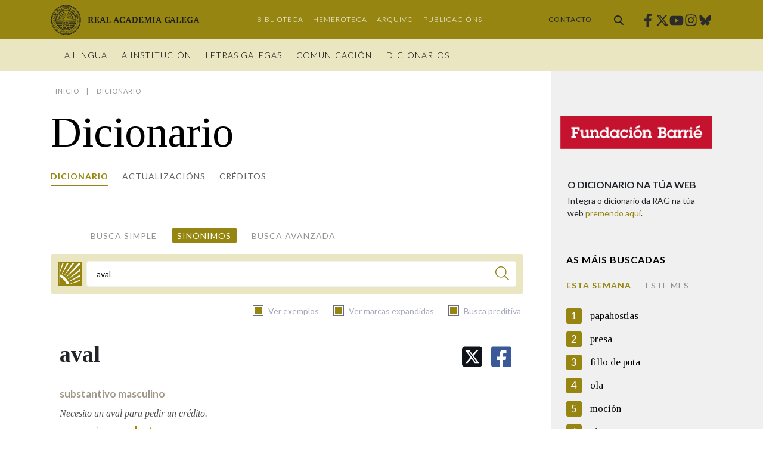

--- FILE ---
content_type: text/javascript;charset=UTF-8
request_url: https://academia.gal/combo/?browserId=chrome&minifierType=&languageId=gl_ES&b=7304&t=1768260425711&/o/js/resolved-module/frontend-js-metal-web$metal@2.16.8/lib/coreNamed.js&/o/js/resolved-module/frontend-js-metal-web$metal@2.16.8/lib/core.js&/o/js/resolved-module/frontend-js-metal-web$metal@2.16.8/lib/array/array.js&/o/js/resolved-module/frontend-js-metal-web$metal@2.16.8/lib/async/async.js&/o/js/resolved-module/frontend-js-metal-web$metal@2.16.8/lib/disposable/Disposable.js&/o/js/resolved-module/frontend-js-metal-web$metal@2.16.8/lib/object/object.js&/o/js/resolved-module/frontend-js-metal-web$metal@2.16.8/lib/string/string.js&/o/js/resolved-module/frontend-js-metal-web$metal@2.16.8/lib/metal.js&/o/js/resolved-module/frontend-js-metal-web$metal-dom@2.16.8/lib/domData.js&/o/js/resolved-module/frontend-js-metal-web$metal-events@2.16.8/lib/EventHandle.js&/o/js/resolved-module/frontend-js-metal-web$metal-events@2.16.8/lib/EventEmitter.js&/o/js/resolved-module/frontend-js-metal-web$metal-events@2.16.8/lib/EventEmitterProxy.js&/o/js/resolved-module/frontend-js-metal-web$metal-events@2.16.8/lib/EventHandler.js&/o/js/resolved-module/frontend-js-metal-web$metal-events@2.16.8/lib/events.js&/o/js/resolved-module/frontend-js-metal-web$metal-dom@2.16.8/lib/DomDelegatedEventHandle.js&/o/js/resolved-module/frontend-js-metal-web$metal-dom@2.16.8/lib/DomEventHandle.js&/o/js/resolved-module/frontend-js-metal-web$metal-dom@2.16.8/lib/domNamed.js&/o/js/resolved-module/frontend-js-metal-web$metal-dom@2.16.8/lib/dom.js&/o/js/resolved-module/frontend-js-metal-web$metal-dom@2.16.8/lib/DomEventEmitterProxy.js&/o/js/resolved-module/frontend-js-metal-web$metal-dom@2.16.8/lib/features.js&/o/js/resolved-module/frontend-js-metal-web$metal-dom@2.16.8/lib/globalEval.js&/o/js/resolved-module/frontend-js-metal-web$metal-dom@2.16.8/lib/globalEvalStyles.js&/o/js/resolved-module/frontend-js-metal-web$metal-dom@2.16.8/lib/events.js&/o/js/resolved-module/frontend-js-metal-web$metal-dom@2.16.8/lib/all/dom.js
body_size: 68877
content:
Liferay.Loader.define("frontend-js-metal-web$metal@2.16.8/lib/coreNamed",["module","exports","require"],function(module,exports,require){var define=undefined;Object.defineProperty(exports,"__esModule",{value:true});var _typeof=typeof Symbol==="function"&&typeof Symbol.iterator==="symbol"?function(obj){return typeof obj}:function(obj){return obj&&typeof Symbol==="function"&&obj.constructor===Symbol&&obj!==Symbol.prototype?"symbol":typeof obj};exports.abstractMethod=abstractMethod;exports.disableCompatibilityMode=
disableCompatibilityMode;exports.enableCompatibilityMode=enableCompatibilityMode;exports.getCompatibilityModeData=getCompatibilityModeData;exports.getFunctionName=getFunctionName;exports.getStaticProperty=getStaticProperty;exports.getUid=getUid;exports.identityFunction=identityFunction;exports.isBoolean=isBoolean;exports.isDef=isDef;exports.isDefAndNotNull=isDefAndNotNull;exports.isDocument=isDocument;exports.isDocumentFragment=isDocumentFragment;exports.isElement=isElement;exports.isFunction=isFunction;
exports.isNull=isNull;exports.isNumber=isNumber;exports.isWindow=isWindow;exports.isObject=isObject;exports.isPromise=isPromise;exports.isString=isString;exports.isServerSide=isServerSide;exports.nullFunction=nullFunction;var compatibilityModeData_=void 0;var uniqueIdCounter_=1;var UID_PROPERTY=exports.UID_PROPERTY="core_"+(Math.random()*1E9>>>0);function abstractMethod(){throw Error("Unimplemented abstract method");}function disableCompatibilityMode(){compatibilityModeData_=undefined}function enableCompatibilityMode(){var data=
arguments.length>0&&arguments[0]!==undefined?arguments[0]:{};compatibilityModeData_=data}function getCompatibilityModeData(){if(compatibilityModeData_===undefined)if(typeof window!=="undefined"&&window.__METAL_COMPATIBILITY__)enableCompatibilityMode(window.__METAL_COMPATIBILITY__);return compatibilityModeData_}function getFirstTruthy_(a,b){return a||b}function getFunctionName(fn){if(!fn.name){var str=fn.toString();fn.name=str.substring(9,str.indexOf("("))}return fn.name}function getStaticProperty(ctor,
propertyName){var mergeFn=arguments.length>2&&arguments[2]!==undefined?arguments[2]:getFirstTruthy_;var mergedName=propertyName+"_MERGED";if(!ctor.hasOwnProperty(mergedName)){var merged=ctor.hasOwnProperty(propertyName)?ctor[propertyName]:null;if(ctor.__proto__&&!ctor.__proto__.isPrototypeOf(Function))merged=mergeFn(merged,getStaticProperty(ctor.__proto__,propertyName,mergeFn));ctor[mergedName]=merged}return ctor[mergedName]}function getUid(object,noInheritance){if(object){var id=object[UID_PROPERTY];
if(noInheritance&&!object.hasOwnProperty(UID_PROPERTY))id=null;return id||(object[UID_PROPERTY]=uniqueIdCounter_++)}return uniqueIdCounter_++}function identityFunction(returnValue){return returnValue}function isBoolean(val){return typeof val==="boolean"}function isDef(val){return val!==undefined}function isDefAndNotNull(val){return isDef(val)&&!isNull(val)}function isDocument(val){return val&&(typeof val==="undefined"?"undefined":_typeof(val))==="object"&&val.nodeType===9}function isDocumentFragment(val){return val&&
(typeof val==="undefined"?"undefined":_typeof(val))==="object"&&val.nodeType===11}function isElement(val){return val&&(typeof val==="undefined"?"undefined":_typeof(val))==="object"&&val.nodeType===1}function isFunction(val){return typeof val==="function"}function isNull(val){return val===null}function isNumber(val){return typeof val==="number"}function isWindow(val){return val!==null&&val===val.window}function isObject(val){var type=typeof val==="undefined"?"undefined":_typeof(val);return type===
"object"&&val!==null||type==="function"}function isPromise(val){return val&&(typeof val==="undefined"?"undefined":_typeof(val))==="object"&&typeof val.then==="function"}function isString(val){return typeof val==="string"||val instanceof String}function isServerSide(){var options=arguments.length>0&&arguments[0]!==undefined?arguments[0]:{checkEnv:true};var serverSide=typeof process!=="undefined"&&!process.browser;if(serverSide&&options.checkEnv)serverSide=typeof process.env!=="undefined"&&true;return serverSide}
function nullFunction(){}});
Liferay.Loader.define("frontend-js-metal-web$metal@2.16.8/lib/core",["module","exports","require","./coreNamed"],function(module,exports,require){var define=undefined;Object.defineProperty(exports,"__esModule",{value:true});exports.core=undefined;var _coreNamed=require("./coreNamed");Object.keys(_coreNamed).forEach(function(key){if(key==="default"||key==="__esModule")return;Object.defineProperty(exports,key,{enumerable:true,get:function get(){return _coreNamed[key]}})});var core=_interopRequireWildcard(_coreNamed);
function _interopRequireWildcard(obj){if(obj&&obj.__esModule)return obj;else{var newObj={};if(obj!=null)for(var key in obj)if(Object.prototype.hasOwnProperty.call(obj,key))newObj[key]=obj[key];newObj.default=obj;return newObj}}exports.default=core;exports.core=core});
Liferay.Loader.define("frontend-js-metal-web$metal@2.16.8/lib/array/array",["module","exports","require"],function(module,exports,require){var define=undefined;Object.defineProperty(exports,"__esModule",{value:true});var _createClass=function(){function defineProperties(target,props){for(var i=0;i<props.length;i++){var descriptor=props[i];descriptor.enumerable=descriptor.enumerable||false;descriptor.configurable=true;if("value"in descriptor)descriptor.writable=true;Object.defineProperty(target,descriptor.key,
descriptor)}}return function(Constructor,protoProps,staticProps){if(protoProps)defineProperties(Constructor.prototype,protoProps);if(staticProps)defineProperties(Constructor,staticProps);return Constructor}}();function _classCallCheck(instance,Constructor){if(!(instance instanceof Constructor))throw new TypeError("Cannot call a class as a function");}var array=function(){function array(){_classCallCheck(this,array)}_createClass(array,null,[{key:"equal",value:function equal(arr1,arr2){if(arr1===arr2)return true;
if(arr1.length!==arr2.length)return false;for(var i=0;i<arr1.length;i++)if(arr1[i]!==arr2[i])return false;return true}},{key:"firstDefinedValue",value:function firstDefinedValue(arr){for(var i=0;i<arr.length;i++)if(arr[i]!==undefined)return arr[i]}},{key:"flatten",value:function flatten(arr){var output=arguments.length>1&&arguments[1]!==undefined?arguments[1]:[];for(var i=0;i<arr.length;i++)if(Array.isArray(arr[i]))array.flatten(arr[i],output);else output.push(arr[i]);return output}},{key:"remove",
value:function remove(arr,obj){var i=arr.indexOf(obj);var rv=void 0;if(rv=i>=0)array.removeAt(arr,i);return rv}},{key:"removeAt",value:function removeAt(arr,i){return Array.prototype.splice.call(arr,i,1).length===1}},{key:"slice",value:function slice(arr,start){var end=arguments.length>2&&arguments[2]!==undefined?arguments[2]:arr.length;var sliced=[];for(var i=start;i<end;i++)sliced.push(arr[i]);return sliced}}]);return array}();exports.default=array});
Liferay.Loader.define("frontend-js-metal-web$metal@2.16.8/lib/async/async",["module","exports","require","../coreNamed"],function(module,exports,require){var define=undefined;Object.defineProperty(exports,"__esModule",{value:true});var _coreNamed=require("../coreNamed");var async={};async.throwException=function(exception){async.nextTick(function(){throw exception;})};async.run=function(callback,context){if(!async.run.workQueueScheduled_){async.nextTick(async.run.processWorkQueue);async.run.workQueueScheduled_=
true}async.run.workQueue_.push(new async.run.WorkItem_(callback,context))};async.run.workQueueScheduled_=false;async.run.workQueue_=[];async.run.processWorkQueue=function(){while(async.run.workQueue_.length){var workItems=async.run.workQueue_;async.run.workQueue_=[];for(var i=0;i<workItems.length;i++){var workItem=workItems[i];try{workItem.fn.call(workItem.scope)}catch(e){async.throwException(e)}}}async.run.workQueueScheduled_=false};async.run.WorkItem_=function(fn,scope){this.fn=fn;this.scope=scope};
async.nextTick=function(callback,context){var cb=callback;if(context)cb=callback.bind(context);cb=async.nextTick.wrapCallback_(cb);if(!async.nextTick.setImmediate_)if(typeof setImmediate==="function"&&(0,_coreNamed.isServerSide)({checkEnv:false}))async.nextTick.setImmediate_=setImmediate;else async.nextTick.setImmediate_=async.nextTick.getSetImmediateEmulator_();async.nextTick.setImmediate_(cb)};async.nextTick.setImmediate_=null;async.nextTick.getSetImmediateEmulator_=function(){var Channel=void 0;
if(typeof MessageChannel==="function")Channel=MessageChannel;if(typeof Channel==="undefined"&&typeof window!=="undefined"&&window.postMessage&&window.addEventListener)Channel=function Channel(){var iframe=document.createElement("iframe");iframe.style.display="none";iframe.src="";iframe.title="";document.documentElement.appendChild(iframe);var win=iframe.contentWindow;var doc=win.document;doc.open();doc.write("");doc.close();var message="callImmediate"+Math.random();var origin=win.location.protocol+
"//"+win.location.host;var onmessage=function(e){if(e.origin!==origin&&e.data!==message)return;this.port1.onmessage()}.bind(this);win.addEventListener("message",onmessage,false);this.port1={};this.port2={postMessage:function postMessage(){win.postMessage(message,origin)}}};if(typeof Channel!=="undefined"){var channel=new Channel;var head={};var tail=head;channel.port1.onmessage=function(){head=head.next;var cb=head.cb;head.cb=null;cb()};return function(cb){tail.next={cb:cb};tail=tail.next;channel.port2.postMessage(0)}}if(typeof document!==
"undefined"&&"onreadystatechange"in document.createElement("script"))return function(cb){var script=document.createElement("script");script.onreadystatechange=function(){script.onreadystatechange=null;script.parentNode.removeChild(script);script=null;cb();cb=null};document.documentElement.appendChild(script)};return function(cb){setTimeout(cb,0)}};async.nextTick.wrapCallback_=function(callback){return callback};exports.default=async});
Liferay.Loader.define("frontend-js-metal-web$metal@2.16.8/lib/disposable/Disposable",["module","exports","require"],function(module,exports,require){var define=undefined;Object.defineProperty(exports,"__esModule",{value:true});var _createClass=function(){function defineProperties(target,props){for(var i=0;i<props.length;i++){var descriptor=props[i];descriptor.enumerable=descriptor.enumerable||false;descriptor.configurable=true;if("value"in descriptor)descriptor.writable=true;Object.defineProperty(target,
descriptor.key,descriptor)}}return function(Constructor,protoProps,staticProps){if(protoProps)defineProperties(Constructor.prototype,protoProps);if(staticProps)defineProperties(Constructor,staticProps);return Constructor}}();function _classCallCheck(instance,Constructor){if(!(instance instanceof Constructor))throw new TypeError("Cannot call a class as a function");}var Disposable=function(){function Disposable(){_classCallCheck(this,Disposable);this.disposed_=false}_createClass(Disposable,[{key:"dispose",
value:function dispose(){if(!this.disposed_){this.disposeInternal();this.disposed_=true}}},{key:"disposeInternal",value:function disposeInternal(){}},{key:"isDisposed",value:function isDisposed(){return this.disposed_}}]);return Disposable}();exports.default=Disposable});
Liferay.Loader.define("frontend-js-metal-web$metal@2.16.8/lib/object/object",["module","exports","require"],function(module,exports,require){var define=undefined;Object.defineProperty(exports,"__esModule",{value:true});var _createClass=function(){function defineProperties(target,props){for(var i=0;i<props.length;i++){var descriptor=props[i];descriptor.enumerable=descriptor.enumerable||false;descriptor.configurable=true;if("value"in descriptor)descriptor.writable=true;Object.defineProperty(target,
descriptor.key,descriptor)}}return function(Constructor,protoProps,staticProps){if(protoProps)defineProperties(Constructor.prototype,protoProps);if(staticProps)defineProperties(Constructor,staticProps);return Constructor}}();function _classCallCheck(instance,Constructor){if(!(instance instanceof Constructor))throw new TypeError("Cannot call a class as a function");}var object=function(){function object(){_classCallCheck(this,object)}_createClass(object,null,[{key:"mixin",value:function mixin(target){var key=
void 0;var source=void 0;for(var _len=arguments.length,args=Array(_len>1?_len-1:0),_key=1;_key<_len;_key++)args[_key-1]=arguments[_key];for(var i=0;i<args.length;i++){source=args[i];for(key in source)target[key]=source[key]}return target}},{key:"getObjectByName",value:function getObjectByName(name){var scope=arguments.length>1&&arguments[1]!==undefined?arguments[1]:window;var parts=name.split(".");return parts.reduce(function(part,key){return part[key]},scope)}},{key:"map",value:function map(obj,
fn){var mappedObj={};var keys=Object.keys(obj);for(var i=0;i<keys.length;i++)mappedObj[keys[i]]=fn(keys[i],obj[keys[i]]);return mappedObj}},{key:"shallowEqual",value:function shallowEqual(obj1,obj2){if(obj1===obj2)return true;var keys1=Object.keys(obj1);var keys2=Object.keys(obj2);if(keys1.length!==keys2.length)return false;for(var i=0;i<keys1.length;i++)if(obj1[keys1[i]]!==obj2[keys1[i]])return false;return true}}]);return object}();exports.default=object});
Liferay.Loader.define("frontend-js-metal-web$metal@2.16.8/lib/string/string",["module","exports","require"],function(module,exports,require){var define=undefined;Object.defineProperty(exports,"__esModule",{value:true});var _createClass=function(){function defineProperties(target,props){for(var i=0;i<props.length;i++){var descriptor=props[i];descriptor.enumerable=descriptor.enumerable||false;descriptor.configurable=true;if("value"in descriptor)descriptor.writable=true;Object.defineProperty(target,
descriptor.key,descriptor)}}return function(Constructor,protoProps,staticProps){if(protoProps)defineProperties(Constructor.prototype,protoProps);if(staticProps)defineProperties(Constructor,staticProps);return Constructor}}();function _classCallCheck(instance,Constructor){if(!(instance instanceof Constructor))throw new TypeError("Cannot call a class as a function");}var string=function(){function string(){_classCallCheck(this,string)}_createClass(string,null,[{key:"caseInsensitiveCompare",value:function caseInsensitiveCompare(str1,
str2){var test1=String(str1).toLowerCase();var test2=String(str2).toLowerCase();if(test1<test2)return-1;else if(test1===test2)return 0;else return 1}},{key:"collapseBreakingSpaces",value:function collapseBreakingSpaces(str){return str.replace(/[\t\r\n ]+/g," ").replace(/^[\t\r\n ]+|[\t\r\n ]+$/g,"")}},{key:"escapeRegex",value:function escapeRegex(str){return String(str).replace(/([-()[\]{}+?*.$^|,:#<!\\])/g,"\\$1").replace(/\x08/g,"\\x08")}},{key:"getRandomString",value:function getRandomString(){var x=
2147483648;return Math.floor(Math.random()*x).toString(36)+Math.abs(Math.floor(Math.random()*x)^Date.now()).toString(36)}},{key:"hashCode",value:function hashCode(val){var hash=0;for(var i=0,len=val.length;i<len;i++){hash=31*hash+val.charCodeAt(i);hash%=4294967296}return hash}},{key:"replaceInterval",value:function replaceInterval(str,start,end,value){return str.substring(0,start)+value+str.substring(end)}}]);return string}();exports.default=string});
Liferay.Loader.define("frontend-js-metal-web$metal@2.16.8/lib/metal",["module","exports","require","./core","./array/array","./async/async","./disposable/Disposable","./object/object","./string/string"],function(module,exports,require){var define=undefined;Object.defineProperty(exports,"__esModule",{value:true});exports.string=exports.object=exports.Disposable=exports.async=exports.array=undefined;var _core=require("./core");Object.keys(_core).forEach(function(key){if(key==="default"||key==="__esModule")return;
Object.defineProperty(exports,key,{enumerable:true,get:function get(){return _core[key]}})});var _core2=_interopRequireDefault(_core);var _array=require("./array/array");var _array2=_interopRequireDefault(_array);var _async=require("./async/async");var _async2=_interopRequireDefault(_async);var _Disposable=require("./disposable/Disposable");var _Disposable2=_interopRequireDefault(_Disposable);var _object=require("./object/object");var _object2=_interopRequireDefault(_object);var _string=require("./string/string");
var _string2=_interopRequireDefault(_string);function _interopRequireDefault(obj){return obj&&obj.__esModule?obj:{default:obj}}exports.array=_array2.default;exports.async=_async2.default;exports.Disposable=_Disposable2.default;exports.object=_object2.default;exports.string=_string2.default;exports.default=_core2.default});
Liferay.Loader.define("frontend-js-metal-web$metal-dom@2.16.8/lib/domData",["module","exports","require","frontend-js-metal-web$metal"],function(module,exports,require){var define=undefined;Object.defineProperty(exports,"__esModule",{value:true});var _createClass=function(){function defineProperties(target,props){for(var i=0;i<props.length;i++){var descriptor=props[i];descriptor.enumerable=descriptor.enumerable||false;descriptor.configurable=true;if("value"in descriptor)descriptor.writable=true;Object.defineProperty(target,
descriptor.key,descriptor)}}return function(Constructor,protoProps,staticProps){if(protoProps)defineProperties(Constructor.prototype,protoProps);if(staticProps)defineProperties(Constructor,staticProps);return Constructor}}();var _metal=require("frontend-js-metal-web$metal");function _classCallCheck(instance,Constructor){if(!(instance instanceof Constructor))throw new TypeError("Cannot call a class as a function");}var METAL_DATA="__metal_data__";var domData=function(){function domData(){_classCallCheck(this,
domData)}_createClass(domData,null,[{key:"get",value:function get(element,name,initialValue){if(!element[METAL_DATA])element[METAL_DATA]={};if(!name)return element[METAL_DATA];if(!(0,_metal.isDef)(element[METAL_DATA][name])&&(0,_metal.isDef)(initialValue))element[METAL_DATA][name]=initialValue;return element[METAL_DATA][name]}},{key:"has",value:function has(element){return!!element[METAL_DATA]}},{key:"set",value:function set(element,name,value){if(!element[METAL_DATA])element[METAL_DATA]={};if(!name||
!(0,_metal.isDef)(value))return element[METAL_DATA];element[METAL_DATA][name]=value;return element[METAL_DATA][name]}}]);return domData}();exports.default=domData});
Liferay.Loader.define("frontend-js-metal-web$metal-events@2.16.8/lib/EventHandle",["module","exports","require","frontend-js-metal-web$metal"],function(module,exports,require){var define=undefined;Object.defineProperty(exports,"__esModule",{value:true});var _createClass=function(){function defineProperties(target,props){for(var i=0;i<props.length;i++){var descriptor=props[i];descriptor.enumerable=descriptor.enumerable||false;descriptor.configurable=true;if("value"in descriptor)descriptor.writable=
true;Object.defineProperty(target,descriptor.key,descriptor)}}return function(Constructor,protoProps,staticProps){if(protoProps)defineProperties(Constructor.prototype,protoProps);if(staticProps)defineProperties(Constructor,staticProps);return Constructor}}();var _metal=require("frontend-js-metal-web$metal");function _classCallCheck(instance,Constructor){if(!(instance instanceof Constructor))throw new TypeError("Cannot call a class as a function");}function _possibleConstructorReturn(self,call){if(!self)throw new ReferenceError("this hasn't been initialised - super() hasn't been called");
return call&&(typeof call==="object"||typeof call==="function")?call:self}function _inherits(subClass,superClass){if(typeof superClass!=="function"&&superClass!==null)throw new TypeError("Super expression must either be null or a function, not "+typeof superClass);subClass.prototype=Object.create(superClass&&superClass.prototype,{constructor:{value:subClass,enumerable:false,writable:true,configurable:true}});if(superClass)Object.setPrototypeOf?Object.setPrototypeOf(subClass,superClass):subClass.__proto__=
superClass}var EventHandle=function(_Disposable){_inherits(EventHandle,_Disposable);function EventHandle(emitter,event,listener){_classCallCheck(this,EventHandle);var _this=_possibleConstructorReturn(this,(EventHandle.__proto__||Object.getPrototypeOf(EventHandle)).call(this));_this.emitter_=emitter;_this.event_=event;_this.listener_=listener;return _this}_createClass(EventHandle,[{key:"disposeInternal",value:function disposeInternal(){this.removeListener();this.emitter_=null;this.listener_=null}},
{key:"removeListener",value:function removeListener(){if(!this.emitter_.isDisposed())this.emitter_.removeListener(this.event_,this.listener_)}}]);return EventHandle}(_metal.Disposable);exports.default=EventHandle});
Liferay.Loader.define("frontend-js-metal-web$metal-events@2.16.8/lib/EventEmitter",["module","exports","require","frontend-js-metal-web$metal","./EventHandle"],function(module,exports,require){var define=undefined;Object.defineProperty(exports,"__esModule",{value:true});var _createClass=function(){function defineProperties(target,props){for(var i=0;i<props.length;i++){var descriptor=props[i];descriptor.enumerable=descriptor.enumerable||false;descriptor.configurable=true;if("value"in descriptor)descriptor.writable=
true;Object.defineProperty(target,descriptor.key,descriptor)}}return function(Constructor,protoProps,staticProps){if(protoProps)defineProperties(Constructor.prototype,protoProps);if(staticProps)defineProperties(Constructor,staticProps);return Constructor}}();var _metal=require("frontend-js-metal-web$metal");var _EventHandle=require("./EventHandle");var _EventHandle2=_interopRequireDefault(_EventHandle);function _interopRequireDefault(obj){return obj&&obj.__esModule?obj:{default:obj}}function _classCallCheck(instance,
Constructor){if(!(instance instanceof Constructor))throw new TypeError("Cannot call a class as a function");}function _possibleConstructorReturn(self,call){if(!self)throw new ReferenceError("this hasn't been initialised - super() hasn't been called");return call&&(typeof call==="object"||typeof call==="function")?call:self}function _inherits(subClass,superClass){if(typeof superClass!=="function"&&superClass!==null)throw new TypeError("Super expression must either be null or a function, not "+typeof superClass);
subClass.prototype=Object.create(superClass&&superClass.prototype,{constructor:{value:subClass,enumerable:false,writable:true,configurable:true}});if(superClass)Object.setPrototypeOf?Object.setPrototypeOf(subClass,superClass):subClass.__proto__=superClass}var singleArray_=[0];var EventEmitter=function(_Disposable){_inherits(EventEmitter,_Disposable);function EventEmitter(){_classCallCheck(this,EventEmitter);var _this=_possibleConstructorReturn(this,(EventEmitter.__proto__||Object.getPrototypeOf(EventEmitter)).call(this));
_this.events_=null;_this.listenerHandlers_=null;_this.shouldUseFacade_=false;return _this}_createClass(EventEmitter,[{key:"addHandler_",value:function addHandler_(holder,handler){if(!holder)holder=handler;else{if(!Array.isArray(holder))holder=[holder];holder.push(handler)}return holder}},{key:"addListener",value:function addListener(event,listener,defaultListener){this.validateListener_(listener);var events=this.toEventsArray_(event);for(var i=0;i<events.length;i++)this.addSingleListener_(events[i],
listener,defaultListener);return new _EventHandle2.default(this,event,listener)}},{key:"addSingleListener_",value:function addSingleListener_(event,listener,defaultListener,origin){this.runListenerHandlers_(event);if(defaultListener||origin)listener={default:defaultListener,fn:listener,origin:origin};this.events_=this.events_||{};this.events_[event]=this.addHandler_(this.events_[event],listener)}},{key:"buildFacade_",value:function buildFacade_(event){if(this.getShouldUseFacade()){var facade={preventDefault:function preventDefault(){facade.preventedDefault=
true},target:this,type:event};return facade}}},{key:"disposeInternal",value:function disposeInternal(){this.events_=null}},{key:"emit",value:function emit(event){var listeners=this.getRawListeners_(event);if(listeners.length===0)return false;var args=_metal.array.slice(arguments,1);this.runListeners_(listeners,args,this.buildFacade_(event));return true}},{key:"getRawListeners_",value:function getRawListeners_(event){var directListeners=toArray(this.events_&&this.events_[event]);return directListeners.concat(toArray(this.events_&&
this.events_["*"]))}},{key:"getShouldUseFacade",value:function getShouldUseFacade(){return this.shouldUseFacade_}},{key:"listeners",value:function listeners(event){return this.getRawListeners_(event).map(function(listener){return listener.fn?listener.fn:listener})}},{key:"many",value:function many(event,amount,listener){var events=this.toEventsArray_(event);for(var i=0;i<events.length;i++)this.many_(events[i],amount,listener);return new _EventHandle2.default(this,event,listener)}},{key:"many_",value:function many_(event,
amount,listener){var self=this;if(amount<=0)return;function handlerInternal(){if(--amount===0)self.removeListener(event,handlerInternal);listener.apply(self,arguments)}self.addSingleListener_(event,handlerInternal,false,listener)}},{key:"matchesListener_",value:function matchesListener_(listenerObj,listener){var fn=listenerObj.fn||listenerObj;return fn===listener||listenerObj.origin&&listenerObj.origin===listener}},{key:"off",value:function off(event,listener){this.validateListener_(listener);if(!this.events_)return this;
var events=this.toEventsArray_(event);for(var i=0;i<events.length;i++)this.events_[events[i]]=this.removeMatchingListenerObjs_(toArray(this.events_[events[i]]),listener);return this}},{key:"on",value:function on(){return this.addListener.apply(this,arguments)}},{key:"onListener",value:function onListener(handler){this.listenerHandlers_=this.addHandler_(this.listenerHandlers_,handler)}},{key:"once",value:function once(events,listener){return this.many(events,1,listener)}},{key:"removeAllListeners",
value:function removeAllListeners(event){if(this.events_)if(event){var events=this.toEventsArray_(event);for(var i=0;i<events.length;i++)this.events_[events[i]]=null}else this.events_=null;return this}},{key:"removeMatchingListenerObjs_",value:function removeMatchingListenerObjs_(listenerObjs,listener){var finalListeners=[];for(var i=0;i<listenerObjs.length;i++)if(!this.matchesListener_(listenerObjs[i],listener))finalListeners.push(listenerObjs[i]);return finalListeners.length>0?finalListeners:null}},
{key:"removeListener",value:function removeListener(){return this.off.apply(this,arguments)}},{key:"runListenerHandlers_",value:function runListenerHandlers_(event){var handlers=this.listenerHandlers_;if(handlers){handlers=toArray(handlers);for(var i=0;i<handlers.length;i++)handlers[i](event)}}},{key:"runListeners_",value:function runListeners_(listeners,args,facade){if(facade)args.push(facade);var defaultListeners=[];for(var i=0;i<listeners.length;i++){var listener=listeners[i].fn||listeners[i];
if(listeners[i].default)defaultListeners.push(listener);else listener.apply(this,args)}if(!facade||!facade.preventedDefault)for(var j=0;j<defaultListeners.length;j++)defaultListeners[j].apply(this,args)}},{key:"setShouldUseFacade",value:function setShouldUseFacade(shouldUseFacade){this.shouldUseFacade_=shouldUseFacade;return this}},{key:"toEventsArray_",value:function toEventsArray_(events){if((0,_metal.isString)(events)){singleArray_[0]=events;events=singleArray_}return events}},{key:"validateListener_",
value:function validateListener_(listener){if(!(0,_metal.isFunction)(listener))throw new TypeError("Listener must be a function");}}]);return EventEmitter}(_metal.Disposable);function toArray(val){val=val||[];return Array.isArray(val)?val:[val]}exports.default=EventEmitter});
Liferay.Loader.define("frontend-js-metal-web$metal-events@2.16.8/lib/EventEmitterProxy",["module","exports","require","frontend-js-metal-web$metal"],function(module,exports,require){var define=undefined;Object.defineProperty(exports,"__esModule",{value:true});var _createClass=function(){function defineProperties(target,props){for(var i=0;i<props.length;i++){var descriptor=props[i];descriptor.enumerable=descriptor.enumerable||false;descriptor.configurable=true;if("value"in descriptor)descriptor.writable=
true;Object.defineProperty(target,descriptor.key,descriptor)}}return function(Constructor,protoProps,staticProps){if(protoProps)defineProperties(Constructor.prototype,protoProps);if(staticProps)defineProperties(Constructor,staticProps);return Constructor}}();var _metal=require("frontend-js-metal-web$metal");function _classCallCheck(instance,Constructor){if(!(instance instanceof Constructor))throw new TypeError("Cannot call a class as a function");}function _possibleConstructorReturn(self,call){if(!self)throw new ReferenceError("this hasn't been initialised - super() hasn't been called");
return call&&(typeof call==="object"||typeof call==="function")?call:self}function _inherits(subClass,superClass){if(typeof superClass!=="function"&&superClass!==null)throw new TypeError("Super expression must either be null or a function, not "+typeof superClass);subClass.prototype=Object.create(superClass&&superClass.prototype,{constructor:{value:subClass,enumerable:false,writable:true,configurable:true}});if(superClass)Object.setPrototypeOf?Object.setPrototypeOf(subClass,superClass):subClass.__proto__=
superClass}var EventEmitterProxy=function(_Disposable){_inherits(EventEmitterProxy,_Disposable);function EventEmitterProxy(originEmitter,targetEmitter,blacklist,whitelist){_classCallCheck(this,EventEmitterProxy);var _this=_possibleConstructorReturn(this,(EventEmitterProxy.__proto__||Object.getPrototypeOf(EventEmitterProxy)).call(this));_this.blacklist_=blacklist;_this.originEmitter_=originEmitter;_this.pendingEvents_=null;_this.proxiedEvents_=null;_this.targetEmitter_=targetEmitter;_this.whitelist_=
whitelist;_this.startProxy_();return _this}_createClass(EventEmitterProxy,[{key:"addListener_",value:function addListener_(event,listener){return this.originEmitter_.on(event,listener)}},{key:"disposeInternal",value:function disposeInternal(){this.removeListeners_();this.proxiedEvents_=null;this.originEmitter_=null;this.targetEmitter_=null}},{key:"emitOnTarget_",value:function emitOnTarget_(){var _targetEmitter_;(_targetEmitter_=this.targetEmitter_).emit.apply(_targetEmitter_,arguments)}},{key:"proxyEvent",
value:function proxyEvent(event){if(this.shouldProxyEvent_(event))this.tryToAddListener_(event)}},{key:"removeListeners_",value:function removeListeners_(){if(this.proxiedEvents_){var events=Object.keys(this.proxiedEvents_);for(var i=0;i<events.length;i++)this.proxiedEvents_[events[i]].removeListener();this.proxiedEvents_=null}this.pendingEvents_=null}},{key:"setOriginEmitter",value:function setOriginEmitter(originEmitter){var _this2=this;var events=this.originEmitter_&&this.proxiedEvents_?Object.keys(this.proxiedEvents_):
this.pendingEvents_;this.originEmitter_=originEmitter;if(events){this.removeListeners_();events.forEach(function(event){return _this2.proxyEvent(event)})}}},{key:"shouldProxyEvent_",value:function shouldProxyEvent_(event){if(this.whitelist_&&!this.whitelist_[event])return false;if(this.blacklist_&&this.blacklist_[event])return false;return!this.proxiedEvents_||!this.proxiedEvents_[event]}},{key:"startProxy_",value:function startProxy_(){this.targetEmitter_.onListener(this.proxyEvent.bind(this))}},
{key:"tryToAddListener_",value:function tryToAddListener_(event){if(this.originEmitter_){this.proxiedEvents_=this.proxiedEvents_||{};this.proxiedEvents_[event]=this.addListener_(event,this.emitOnTarget_.bind(this,event))}else{this.pendingEvents_=this.pendingEvents_||[];this.pendingEvents_.push(event)}}}]);return EventEmitterProxy}(_metal.Disposable);exports.default=EventEmitterProxy});
Liferay.Loader.define("frontend-js-metal-web$metal-events@2.16.8/lib/EventHandler",["module","exports","require","frontend-js-metal-web$metal"],function(module,exports,require){var define=undefined;Object.defineProperty(exports,"__esModule",{value:true});var _createClass=function(){function defineProperties(target,props){for(var i=0;i<props.length;i++){var descriptor=props[i];descriptor.enumerable=descriptor.enumerable||false;descriptor.configurable=true;if("value"in descriptor)descriptor.writable=
true;Object.defineProperty(target,descriptor.key,descriptor)}}return function(Constructor,protoProps,staticProps){if(protoProps)defineProperties(Constructor.prototype,protoProps);if(staticProps)defineProperties(Constructor,staticProps);return Constructor}}();var _metal=require("frontend-js-metal-web$metal");function _classCallCheck(instance,Constructor){if(!(instance instanceof Constructor))throw new TypeError("Cannot call a class as a function");}function _possibleConstructorReturn(self,call){if(!self)throw new ReferenceError("this hasn't been initialised - super() hasn't been called");
return call&&(typeof call==="object"||typeof call==="function")?call:self}function _inherits(subClass,superClass){if(typeof superClass!=="function"&&superClass!==null)throw new TypeError("Super expression must either be null or a function, not "+typeof superClass);subClass.prototype=Object.create(superClass&&superClass.prototype,{constructor:{value:subClass,enumerable:false,writable:true,configurable:true}});if(superClass)Object.setPrototypeOf?Object.setPrototypeOf(subClass,superClass):subClass.__proto__=
superClass}var EventHandler=function(_Disposable){_inherits(EventHandler,_Disposable);function EventHandler(){_classCallCheck(this,EventHandler);var _this=_possibleConstructorReturn(this,(EventHandler.__proto__||Object.getPrototypeOf(EventHandler)).call(this));_this.eventHandles_=[];return _this}_createClass(EventHandler,[{key:"add",value:function add(){for(var _len=arguments.length,args=Array(_len),_key=0;_key<_len;_key++)args[_key]=arguments[_key];for(var i=0;i<arguments.length;i++)this.eventHandles_.push(args[i])}},
{key:"disposeInternal",value:function disposeInternal(){this.eventHandles_=null}},{key:"removeAllListeners",value:function removeAllListeners(){for(var i=0;i<this.eventHandles_.length;i++)this.eventHandles_[i].removeListener();this.eventHandles_=[]}}]);return EventHandler}(_metal.Disposable);exports.default=EventHandler});
Liferay.Loader.define("frontend-js-metal-web$metal-events@2.16.8/lib/events",["module","exports","require","./EventEmitter","./EventEmitterProxy","./EventHandle","./EventHandler"],function(module,exports,require){var define=undefined;Object.defineProperty(exports,"__esModule",{value:true});exports.EventHandler=exports.EventHandle=exports.EventEmitterProxy=exports.EventEmitter=undefined;var _EventEmitter=require("./EventEmitter");var _EventEmitter2=_interopRequireDefault(_EventEmitter);var _EventEmitterProxy=
require("./EventEmitterProxy");var _EventEmitterProxy2=_interopRequireDefault(_EventEmitterProxy);var _EventHandle=require("./EventHandle");var _EventHandle2=_interopRequireDefault(_EventHandle);var _EventHandler=require("./EventHandler");var _EventHandler2=_interopRequireDefault(_EventHandler);function _interopRequireDefault(obj){return obj&&obj.__esModule?obj:{default:obj}}exports.default=_EventEmitter2.default;exports.EventEmitter=_EventEmitter2.default;exports.EventEmitterProxy=_EventEmitterProxy2.default;
exports.EventHandle=_EventHandle2.default;exports.EventHandler=_EventHandler2.default});
Liferay.Loader.define("frontend-js-metal-web$metal-dom@2.16.8/lib/DomDelegatedEventHandle",["module","exports","require","frontend-js-metal-web$metal","./domData","frontend-js-metal-web$metal-events"],function(module,exports,require){var define=undefined;Object.defineProperty(exports,"__esModule",{value:true});var _createClass=function(){function defineProperties(target,props){for(var i=0;i<props.length;i++){var descriptor=props[i];descriptor.enumerable=descriptor.enumerable||false;descriptor.configurable=
true;if("value"in descriptor)descriptor.writable=true;Object.defineProperty(target,descriptor.key,descriptor)}}return function(Constructor,protoProps,staticProps){if(protoProps)defineProperties(Constructor.prototype,protoProps);if(staticProps)defineProperties(Constructor,staticProps);return Constructor}}();var _metal=require("frontend-js-metal-web$metal");var _domData=require("./domData");var _domData2=_interopRequireDefault(_domData);var _metalEvents=require("frontend-js-metal-web$metal-events");
function _interopRequireDefault(obj){return obj&&obj.__esModule?obj:{default:obj}}function _classCallCheck(instance,Constructor){if(!(instance instanceof Constructor))throw new TypeError("Cannot call a class as a function");}function _possibleConstructorReturn(self,call){if(!self)throw new ReferenceError("this hasn't been initialised - super() hasn't been called");return call&&(typeof call==="object"||typeof call==="function")?call:self}function _inherits(subClass,superClass){if(typeof superClass!==
"function"&&superClass!==null)throw new TypeError("Super expression must either be null or a function, not "+typeof superClass);subClass.prototype=Object.create(superClass&&superClass.prototype,{constructor:{value:subClass,enumerable:false,writable:true,configurable:true}});if(superClass)Object.setPrototypeOf?Object.setPrototypeOf(subClass,superClass):subClass.__proto__=superClass}var DomDelegatedEventHandle=function(_EventHandle){_inherits(DomDelegatedEventHandle,_EventHandle);function DomDelegatedEventHandle(emitter,
event,listener,selector){_classCallCheck(this,DomDelegatedEventHandle);var _this=_possibleConstructorReturn(this,(DomDelegatedEventHandle.__proto__||Object.getPrototypeOf(DomDelegatedEventHandle)).call(this,emitter,event,listener));_this.selector_=selector;return _this}_createClass(DomDelegatedEventHandle,[{key:"removeListener",value:function removeListener(){var delegating=_domData2.default.get(this.emitter_,"delegating",{});var listeners=_domData2.default.get(this.emitter_,"listeners",{});var selector=
this.selector_;var arr=(0,_metal.isString)(selector)?delegating[this.event_].selectors:listeners;var key=(0,_metal.isString)(selector)?selector:this.event_;_metal.array.remove(arr[key]||[],this.listener_);if(arr[key]&&arr[key].length===0)delete arr[key]}}]);return DomDelegatedEventHandle}(_metalEvents.EventHandle);exports.default=DomDelegatedEventHandle});
Liferay.Loader.define("frontend-js-metal-web$metal-dom@2.16.8/lib/DomEventHandle",["module","exports","require","frontend-js-metal-web$metal-events"],function(module,exports,require){var define=undefined;Object.defineProperty(exports,"__esModule",{value:true});var _createClass=function(){function defineProperties(target,props){for(var i=0;i<props.length;i++){var descriptor=props[i];descriptor.enumerable=descriptor.enumerable||false;descriptor.configurable=true;if("value"in descriptor)descriptor.writable=
true;Object.defineProperty(target,descriptor.key,descriptor)}}return function(Constructor,protoProps,staticProps){if(protoProps)defineProperties(Constructor.prototype,protoProps);if(staticProps)defineProperties(Constructor,staticProps);return Constructor}}();var _metalEvents=require("frontend-js-metal-web$metal-events");function _classCallCheck(instance,Constructor){if(!(instance instanceof Constructor))throw new TypeError("Cannot call a class as a function");}function _possibleConstructorReturn(self,
call){if(!self)throw new ReferenceError("this hasn't been initialised - super() hasn't been called");return call&&(typeof call==="object"||typeof call==="function")?call:self}function _inherits(subClass,superClass){if(typeof superClass!=="function"&&superClass!==null)throw new TypeError("Super expression must either be null or a function, not "+typeof superClass);subClass.prototype=Object.create(superClass&&superClass.prototype,{constructor:{value:subClass,enumerable:false,writable:true,configurable:true}});
if(superClass)Object.setPrototypeOf?Object.setPrototypeOf(subClass,superClass):subClass.__proto__=superClass}var DomEventHandle=function(_EventHandle){_inherits(DomEventHandle,_EventHandle);function DomEventHandle(emitter,event,listener,capture){_classCallCheck(this,DomEventHandle);var _this=_possibleConstructorReturn(this,(DomEventHandle.__proto__||Object.getPrototypeOf(DomEventHandle)).call(this,emitter,event,listener));_this.capture_=capture;return _this}_createClass(DomEventHandle,[{key:"removeListener",
value:function removeListener(){this.emitter_.removeEventListener(this.event_,this.listener_,this.capture_)}}]);return DomEventHandle}(_metalEvents.EventHandle);exports.default=DomEventHandle});
Liferay.Loader.define("frontend-js-metal-web$metal-dom@2.16.8/lib/domNamed",["module","exports","require","frontend-js-metal-web$metal","./domData","./DomDelegatedEventHandle","./DomEventHandle"],function(module,exports,require){var define=undefined;Object.defineProperty(exports,"__esModule",{value:true});exports.customEvents=undefined;exports.addClasses=addClasses;exports.closest=closest;exports.append=append;exports.buildFragment=buildFragment;exports.contains=contains;exports.delegate=delegate;
exports.isNodeListLike=isNodeListLike;exports.enterDocument=enterDocument;exports.exitDocument=exitDocument;exports.hasClass=hasClass;exports.isEmpty=isEmpty;exports.match=match;exports.next=next;exports.on=on;exports.once=once;exports.parent=parent;exports.prepend=prepend;exports.registerCustomEvent=registerCustomEvent;exports.removeChildren=removeChildren;exports.removeClasses=removeClasses;exports.replace=replace;exports.supportsEvent=supportsEvent;exports.toElement=toElement;exports.toggleClasses=
toggleClasses;exports.triggerEvent=triggerEvent;var _metal=require("frontend-js-metal-web$metal");var _domData=require("./domData");var _domData2=_interopRequireDefault(_domData);var _DomDelegatedEventHandle=require("./DomDelegatedEventHandle");var _DomDelegatedEventHandle2=_interopRequireDefault(_DomDelegatedEventHandle);var _DomEventHandle=require("./DomEventHandle");var _DomEventHandle2=_interopRequireDefault(_DomEventHandle);function _interopRequireDefault(obj){return obj&&obj.__esModule?obj:
{default:obj}}var elementsByTag_={};var supportCache_={};var customEvents=exports.customEvents={};var LAST_CONTAINER="__metal_last_container__";var USE_CAPTURE={blur:true,error:true,focus:true,invalid:true,load:true,scroll:true};function addClasses(elements,classes){if(!(0,_metal.isObject)(elements)||!(0,_metal.isString)(classes))return;if(!elements.length)elements=[elements];for(var i=0;i<elements.length;i++)if("classList"in elements[i])addClassesWithNative_(elements[i],classes);else addClassesWithoutNative_(elements[i],
classes)}function addClassesWithNative_(element,classes){classes.split(" ").forEach(function(className){if(className)element.classList.add(className)})}function addClassesWithoutNative_(element,classes){var elementClassName=" "+element.className+" ";var classesToAppend="";classes=classes.split(" ");for(var i=0;i<classes.length;i++){var className=classes[i];if(elementClassName.indexOf(" "+className+" ")===-1)classesToAppend+=" "+className}if(classesToAppend)element.className=element.className+classesToAppend}
function addElementListener_(element,eventName,listener){addToArr_(_domData2.default.get(element,"listeners",{}),eventName,listener)}function addSelectorListener_(element,eventName,selector,listener){var delegatingData=_domData2.default.get(element,"delegating",{});addToArr_(delegatingData[eventName].selectors,selector,listener)}function addToArr_(arr,key,value){if(!arr[key])arr[key]=[];arr[key].push(value)}function attachDelegateEvent_(element,eventName){var delegatingData=_domData2.default.get(element,
"delegating",{});if(!delegatingData[eventName])delegatingData[eventName]={handle:on(element,eventName,handleDelegateEvent_,!!USE_CAPTURE[eventName]),selectors:{}}}function closest(element,selector){while(element&&!match(element,selector))element=element.parentNode;return element}function append(parent,child){if((0,_metal.isString)(child))child=buildFragment(child);if(isNodeListLike(child)){var childArr=Array.prototype.slice.call(child);for(var i=0;i<childArr.length;i++)parent.appendChild(childArr[i])}else parent.appendChild(child);
return child}function buildFragment(htmlString){var tempDiv=document.createElement("div");tempDiv.innerHTML="\x3cbr\x3e"+htmlString;tempDiv.removeChild(tempDiv.firstChild);var fragment=document.createDocumentFragment();while(tempDiv.firstChild)fragment.appendChild(tempDiv.firstChild);return fragment}function contains(element1,element2){if((0,_metal.isDocument)(element1))return element1.documentElement.contains(element2);else return element1.contains(element2)}function delegate(element,eventName,selectorOrTarget,
callback,defaultListener){var customConfig=customEvents[eventName];if(customConfig&&customConfig.delegate){eventName=customConfig.originalEvent;callback=customConfig.handler.bind(customConfig,callback)}if(defaultListener){callback=callback.bind();callback.defaultListener_=true}attachDelegateEvent_(element,eventName);if((0,_metal.isString)(selectorOrTarget))addSelectorListener_(element,eventName,selectorOrTarget,callback);else addElementListener_(selectorOrTarget,eventName,callback);return new _DomDelegatedEventHandle2.default((0,
_metal.isString)(selectorOrTarget)?element:selectorOrTarget,eventName,callback,(0,_metal.isString)(selectorOrTarget)?selectorOrTarget:null)}function isAbleToInteractWith_(node,eventName,eventObj){if(eventObj&&eventName==="click"&&eventObj.button===2)return false;if(eventName==="click"&&["BUTTON","INPUT","SELECT","TEXTAREA","FIELDSET"].indexOf(node.tagName)>-1)return!(node.disabled||parent(node,"fieldset[disabled]"));return true}function isNodeListLike(val){return(0,_metal.isDefAndNotNull)(val)&&typeof val.length===
"number"&&typeof val.item==="function"}function enterDocument(node){node&&append(document.body,node)}function exitDocument(node){if(node&&node.parentNode)node.parentNode.removeChild(node)}function handleDelegateEvent_(event){normalizeDelegateEvent_(event);var ret=true;var container=event.currentTarget;var defFns=[];ret&=triggerDelegatedListeners_(container,event,defFns);ret&=triggerDefaultDelegatedListeners_(defFns,event);event.delegateTarget=null;event[LAST_CONTAINER]=container;return ret}function hasClass(element,
className){if("classList"in element)return hasClassWithNative_(element,className);else return hasClassWithoutNative_(element,className)}function hasClassWithNative_(element,className){return className.indexOf(" ")===-1&&element.classList.contains(className)}function hasClassWithoutNative_(element,className){return(" "+element.className+" ").indexOf(" "+className+" ")>=0&&className.split(" ").length===1}function isEmpty(element){return element.childNodes.length===0}function match(element,selector){if(!element||
element.nodeType!==1)return false;var p=Element.prototype;var m=p.matches||p.webkitMatchesSelector||p.mozMatchesSelector||p.msMatchesSelector||p.oMatchesSelector;if(m)return m.call(element,selector);return matchFallback_(element,selector)}function matchFallback_(element,selector){var parentNode=element.parentNode;if(parentNode){var nodes=parentNode.querySelectorAll(selector);for(var i=0;i<nodes.length;++i)if(nodes[i]===element)return true}return false}function next(element,selector){do{element=element.nextSibling;
if(element&&match(element,selector))return element}while(element);return null}function normalizeDelegateEvent_(event){event.stopPropagation=stopPropagation_;event.stopImmediatePropagation=stopImmediatePropagation_}function on(element,eventName,callback,capture){if((0,_metal.isString)(element))return delegate(document,eventName,element,callback);var customConfig=customEvents[eventName];if(customConfig&&customConfig.event){eventName=customConfig.originalEvent;callback=customConfig.handler.bind(customConfig,
callback)}element.addEventListener(eventName,callback,capture);return new _DomEventHandle2.default(element,eventName,callback,capture)}function once(element,eventName,callback){var domEventHandle=on(element,eventName,function(){domEventHandle.removeListener();return callback.apply(this,arguments)});return domEventHandle}function parent(element,selector){return closest(element.parentNode,selector)}function prepend(parent,child){if((0,_metal.isString)(child))child=buildFragment(child);if(!isNodeListLike(child)&&
!(0,_metal.isDefAndNotNull)(parent.firstChild))return append(parent,child);if(isNodeListLike(child)){var childArr=Array.prototype.slice.call(child);for(var i=childArr.length-1;i>=0;i--)parent.insertBefore(childArr[i],parent.firstChild)}else parent.insertBefore(child,parent.firstChild);return child}function registerCustomEvent(eventName,customConfig){customEvents[eventName]=customConfig}function removeChildren(node){var child=void 0;while(child=node.firstChild)node.removeChild(child)}function removeClasses(elements,
classes){if(!(0,_metal.isObject)(elements)||!(0,_metal.isString)(classes))return;if(!elements.length)elements=[elements];for(var i=0;i<elements.length;i++)if("classList"in elements[i])removeClassesWithNative_(elements[i],classes);else removeClassesWithoutNative_(elements[i],classes)}function removeClassesWithNative_(element,classes){classes.split(" ").forEach(function(className){if(className)element.classList.remove(className)})}function removeClassesWithoutNative_(element,classes){var elementClassName=
" "+element.className+" ";classes=classes.split(" ");for(var i=0;i<classes.length;i++)elementClassName=elementClassName.replace(" "+classes[i]+" "," ");element.className=elementClassName.trim()}function replace(element1,element2){if(element1&&element2&&element1!==element2&&element1.parentNode)element1.parentNode.replaceChild(element2,element1)}function stopImmediatePropagation_(){var event=this;event.stopped=true;event.stoppedImmediate=true;Event.prototype.stopImmediatePropagation.call(event)}function stopPropagation_(){var event=
this;event.stopped=true;Event.prototype.stopPropagation.call(event)}function supportsEvent(element,eventName){if(customEvents[eventName])return true;if((0,_metal.isString)(element)){if(!elementsByTag_[element])elementsByTag_[element]=document.createElement(element);element=elementsByTag_[element]}var tag=element.tagName;if(!supportCache_[tag]||!supportCache_[tag].hasOwnProperty(eventName)){supportCache_[tag]=supportCache_[tag]||{};supportCache_[tag][eventName]="on"+eventName in element}return supportCache_[tag][eventName]}
function triggerDefaultDelegatedListeners_(defFns,event){var ret=true;for(var i=0;i<defFns.length&&!event.defaultPrevented;i++){event.delegateTarget=defFns[i].element;ret&=defFns[i].fn(event)}return ret}function triggerDelegatedListeners_(container,event,defaultFns){var ret=true;var currElement=event.target;var limit=container.parentNode;while(currElement&&currElement!==limit&&!event.stopped){if(isAbleToInteractWith_(currElement,event.type,event)){event.delegateTarget=currElement;ret&=triggerElementListeners_(currElement,
event,defaultFns);ret&=triggerSelectorListeners_(container,currElement,event,defaultFns)}currElement=currElement.parentNode}return ret}function toElement(selectorOrElement){if((0,_metal.isElement)(selectorOrElement)||(0,_metal.isDocument)(selectorOrElement)||(0,_metal.isDocumentFragment)(selectorOrElement))return selectorOrElement;else if((0,_metal.isString)(selectorOrElement))return document.querySelector(selectorOrElement);else return null}function toggleClasses(element,classes){if(!(0,_metal.isObject)(element)||
!(0,_metal.isString)(classes))return;if("classList"in element)toggleClassesWithNative_(element,classes);else toggleClassesWithoutNative_(element,classes)}function toggleClassesWithNative_(element,classes){classes.split(" ").forEach(function(className){element.classList.toggle(className)})}function toggleClassesWithoutNative_(element,classes){var elementClassName=" "+element.className+" ";classes=classes.split(" ");for(var i=0;i<classes.length;i++){var className=" "+classes[i]+" ";var classIndex=elementClassName.indexOf(className);
if(classIndex===-1)elementClassName=""+elementClassName+classes[i]+" ";else{var before=elementClassName.substring(0,classIndex);var after=elementClassName.substring(classIndex+className.length);elementClassName=before+" "+after}}element.className=elementClassName.trim()}function triggerElementListeners_(element,event,defaultFns){var lastContainer=event[LAST_CONTAINER];if(!(0,_metal.isDef)(lastContainer)||!contains(lastContainer,element)){var listeners=_domData2.default.get(element,"listeners",{})[event.type];
return triggerListeners_(listeners,event,element,defaultFns)}return true}function triggerEvent(element,eventName,eventObj){if(isAbleToInteractWith_(element,eventName,eventObj)){var payload=document.createEvent("HTMLEvents");payload.initEvent(eventName,true,true);_metal.object.mixin(payload,eventObj);element.dispatchEvent(payload)}}function triggerListeners_(listeners,event,element,defaultFns){var ret=true;listeners=listeners||[];for(var i=0;i<listeners.length&&!event.stoppedImmediate;i++)if(listeners[i].defaultListener_)defaultFns.push({element:element,
fn:listeners[i]});else ret&=listeners[i](event);return ret}function triggerSelectorListeners_(container,element,event,defaultFns){var ret=true;var data=_domData2.default.get(container,"delegating",{});var map=data[event.type].selectors;var selectors=Object.keys(map);for(var i=0;i<selectors.length&&!event.stoppedImmediate;i++)if(match(element,selectors[i])){var listeners=map[selectors[i]];ret&=triggerListeners_(listeners,event,element,defaultFns)}return ret}});
Liferay.Loader.define("frontend-js-metal-web$metal-dom@2.16.8/lib/dom",["module","exports","require","./domNamed"],function(module,exports,require){var define=undefined;Object.defineProperty(exports,"__esModule",{value:true});exports.dom=undefined;var _domNamed=require("./domNamed");Object.keys(_domNamed).forEach(function(key){if(key==="default"||key==="__esModule")return;Object.defineProperty(exports,key,{enumerable:true,get:function get(){return _domNamed[key]}})});var dom=_interopRequireWildcard(_domNamed);
function _interopRequireWildcard(obj){if(obj&&obj.__esModule)return obj;else{var newObj={};if(obj!=null)for(var key in obj)if(Object.prototype.hasOwnProperty.call(obj,key))newObj[key]=obj[key];newObj.default=obj;return newObj}}exports.default=dom;exports.dom=dom});
Liferay.Loader.define("frontend-js-metal-web$metal-dom@2.16.8/lib/DomEventEmitterProxy",["module","exports","require","./dom","frontend-js-metal-web$metal-events"],function(module,exports,require){var define=undefined;Object.defineProperty(exports,"__esModule",{value:true});var _createClass=function(){function defineProperties(target,props){for(var i=0;i<props.length;i++){var descriptor=props[i];descriptor.enumerable=descriptor.enumerable||false;descriptor.configurable=true;if("value"in descriptor)descriptor.writable=
true;Object.defineProperty(target,descriptor.key,descriptor)}}return function(Constructor,protoProps,staticProps){if(protoProps)defineProperties(Constructor.prototype,protoProps);if(staticProps)defineProperties(Constructor,staticProps);return Constructor}}();var _get=function get(object,property,receiver){if(object===null)object=Function.prototype;var desc=Object.getOwnPropertyDescriptor(object,property);if(desc===undefined){var parent=Object.getPrototypeOf(object);if(parent===null)return undefined;
else return get(parent,property,receiver)}else if("value"in desc)return desc.value;else{var getter=desc.get;if(getter===undefined)return undefined;return getter.call(receiver)}};var _dom=require("./dom");var _metalEvents=require("frontend-js-metal-web$metal-events");function _classCallCheck(instance,Constructor){if(!(instance instanceof Constructor))throw new TypeError("Cannot call a class as a function");}function _possibleConstructorReturn(self,call){if(!self)throw new ReferenceError("this hasn't been initialised - super() hasn't been called");
return call&&(typeof call==="object"||typeof call==="function")?call:self}function _inherits(subClass,superClass){if(typeof superClass!=="function"&&superClass!==null)throw new TypeError("Super expression must either be null or a function, not "+typeof superClass);subClass.prototype=Object.create(superClass&&superClass.prototype,{constructor:{value:subClass,enumerable:false,writable:true,configurable:true}});if(superClass)Object.setPrototypeOf?Object.setPrototypeOf(subClass,superClass):subClass.__proto__=
superClass}var DomEventEmitterProxy=function(_EventEmitterProxy){_inherits(DomEventEmitterProxy,_EventEmitterProxy);function DomEventEmitterProxy(){_classCallCheck(this,DomEventEmitterProxy);return _possibleConstructorReturn(this,(DomEventEmitterProxy.__proto__||Object.getPrototypeOf(DomEventEmitterProxy)).apply(this,arguments))}_createClass(DomEventEmitterProxy,[{key:"addListener_",value:function addListener_(event,listener){if(this.originEmitter_.addEventListener)if(this.isDelegateEvent_(event)){var index=
event.indexOf(":",9);var eventName=event.substring(9,index);var selector=event.substring(index+1);return(0,_dom.delegate)(this.originEmitter_,eventName,selector,listener)}else return(0,_dom.on)(this.originEmitter_,event,listener);else return _get(DomEventEmitterProxy.prototype.__proto__||Object.getPrototypeOf(DomEventEmitterProxy.prototype),"addListener_",this).call(this,event,listener)}},{key:"isDelegateEvent_",value:function isDelegateEvent_(event){return event.substr(0,9)==="delegate:"}},{key:"isSupportedDomEvent_",
value:function isSupportedDomEvent_(event){if(!this.originEmitter_||!this.originEmitter_.addEventListener)return true;return this.isDelegateEvent_(event)&&event.indexOf(":",9)!==-1||(0,_dom.supportsEvent)(this.originEmitter_,event)}},{key:"shouldProxyEvent_",value:function shouldProxyEvent_(event){return _get(DomEventEmitterProxy.prototype.__proto__||Object.getPrototypeOf(DomEventEmitterProxy.prototype),"shouldProxyEvent_",this).call(this,event)&&this.isSupportedDomEvent_(event)}}]);return DomEventEmitterProxy}(_metalEvents.EventEmitterProxy);
exports.default=DomEventEmitterProxy});
Liferay.Loader.define("frontend-js-metal-web$metal-dom@2.16.8/lib/features",["module","exports","require","./dom","frontend-js-metal-web$metal"],function(module,exports,require){var define=undefined;Object.defineProperty(exports,"__esModule",{value:true});var _createClass=function(){function defineProperties(target,props){for(var i=0;i<props.length;i++){var descriptor=props[i];descriptor.enumerable=descriptor.enumerable||false;descriptor.configurable=true;if("value"in descriptor)descriptor.writable=
true;Object.defineProperty(target,descriptor.key,descriptor)}}return function(Constructor,protoProps,staticProps){if(protoProps)defineProperties(Constructor.prototype,protoProps);if(staticProps)defineProperties(Constructor,staticProps);return Constructor}}();var _dom=require("./dom");var _metal=require("frontend-js-metal-web$metal");function _classCallCheck(instance,Constructor){if(!(instance instanceof Constructor))throw new TypeError("Cannot call a class as a function");}var features=function(){function features(){_classCallCheck(this,
features)}_createClass(features,null,[{key:"checkAnimationEventName",value:function checkAnimationEventName(){if(features.animationEventName_===undefined)features.animationEventName_={animation:features.checkAnimationEventName_("animation"),transition:features.checkAnimationEventName_("transition")};return features.animationEventName_}},{key:"checkAnimationEventName_",value:function checkAnimationEventName_(type){var prefixes=["Webkit","MS","O",""];var typeTitleCase=_metal.string.replaceInterval(type,
0,1,type.substring(0,1).toUpperCase());var suffixes=[typeTitleCase+"End",typeTitleCase+"End",typeTitleCase+"End",type+"end"];if(!features.animationElement_)features.animationElement_=document.createElement("div");for(var i=0;i<prefixes.length;i++)if(features.animationElement_.style[prefixes[i]+typeTitleCase]!==undefined)return prefixes[i].toLowerCase()+suffixes[i];return type+"end"}},{key:"checkAttrOrderChange",value:function checkAttrOrderChange(){if(features.attrOrderChange_===undefined){var originalContent=
'\x3cdiv data-component\x3d"" data-ref\x3d""\x3e\x3c/div\x3e';var element=document.createElement("div");(0,_dom.append)(element,originalContent);features.attrOrderChange_=originalContent!==element.innerHTML}return features.attrOrderChange_}}]);return features}();features.animationElement_=undefined;features.animationEventName_=undefined;features.attrOrderChange_=undefined;exports.default=features});
Liferay.Loader.define("frontend-js-metal-web$metal-dom@2.16.8/lib/globalEval",["module","exports","require","frontend-js-metal-web$metal","./dom"],function(module,exports,require){var define=undefined;Object.defineProperty(exports,"__esModule",{value:true});var _createClass=function(){function defineProperties(target,props){for(var i=0;i<props.length;i++){var descriptor=props[i];descriptor.enumerable=descriptor.enumerable||false;descriptor.configurable=true;if("value"in descriptor)descriptor.writable=
true;Object.defineProperty(target,descriptor.key,descriptor)}}return function(Constructor,protoProps,staticProps){if(protoProps)defineProperties(Constructor.prototype,protoProps);if(staticProps)defineProperties(Constructor,staticProps);return Constructor}}();var _metal=require("frontend-js-metal-web$metal");var _dom=require("./dom");function _classCallCheck(instance,Constructor){if(!(instance instanceof Constructor))throw new TypeError("Cannot call a class as a function");}var globalEval=function(){function globalEval(){_classCallCheck(this,
globalEval)}_createClass(globalEval,null,[{key:"run",value:function run(text,appendFn){var script=document.createElement("script");script.text=text;if(appendFn)appendFn(script);else document.head.appendChild(script);(0,_dom.exitDocument)(script);return script}},{key:"runFile",value:function runFile(src,defaultFn,appendFn){var script=document.createElement("script");script.src=src;var callback=function callback(){(0,_dom.exitDocument)(script);defaultFn&&defaultFn()};(0,_dom.once)(script,"load",callback);
(0,_dom.once)(script,"error",callback);if(appendFn)appendFn(script);else document.head.appendChild(script);return script}},{key:"runScript",value:function runScript(script,defaultFn,appendFn){var callback=function callback(){defaultFn&&defaultFn()};if(script.type&&script.type!=="text/javascript"){_metal.async.nextTick(callback);return}(0,_dom.exitDocument)(script);if(script.src)return globalEval.runFile(script.src,defaultFn,appendFn);else{_metal.async.nextTick(callback);return globalEval.run(script.text,
appendFn)}}},{key:"runScriptsInElement",value:function runScriptsInElement(element,defaultFn,appendFn){var scripts=element.querySelectorAll("script");if(scripts.length)globalEval.runScriptsInOrder(scripts,0,defaultFn,appendFn);else if(defaultFn)_metal.async.nextTick(defaultFn)}},{key:"runScriptsInOrder",value:function runScriptsInOrder(scripts,index,defaultFn,appendFn){globalEval.runScript(scripts.item(index),function(){if(index<scripts.length-1)globalEval.runScriptsInOrder(scripts,index+1,defaultFn,
appendFn);else if(defaultFn)_metal.async.nextTick(defaultFn)},appendFn)}}]);return globalEval}();exports.default=globalEval});
Liferay.Loader.define("frontend-js-metal-web$metal-dom@2.16.8/lib/globalEvalStyles",["module","exports","require","frontend-js-metal-web$metal","./dom"],function(module,exports,require){var define=undefined;Object.defineProperty(exports,"__esModule",{value:true});var _createClass=function(){function defineProperties(target,props){for(var i=0;i<props.length;i++){var descriptor=props[i];descriptor.enumerable=descriptor.enumerable||false;descriptor.configurable=true;if("value"in descriptor)descriptor.writable=
true;Object.defineProperty(target,descriptor.key,descriptor)}}return function(Constructor,protoProps,staticProps){if(protoProps)defineProperties(Constructor.prototype,protoProps);if(staticProps)defineProperties(Constructor,staticProps);return Constructor}}();var _metal=require("frontend-js-metal-web$metal");var _dom=require("./dom");function _classCallCheck(instance,Constructor){if(!(instance instanceof Constructor))throw new TypeError("Cannot call a class as a function");}var globalEvalStyles=function(){function globalEvalStyles(){_classCallCheck(this,
globalEvalStyles)}_createClass(globalEvalStyles,null,[{key:"run",value:function run(text,appendFn){var style=document.createElement("style");style.innerHTML=text;if(appendFn)appendFn(style);else document.head.appendChild(style);return style}},{key:"runFile",value:function runFile(href,defaultFn,appendFn){var link=document.createElement("link");link.rel="stylesheet";link.href=href;globalEvalStyles.runStyle(link,defaultFn,appendFn);return link}},{key:"runStyle",value:function runStyle(style,defaultFn,
appendFn){var callback=function callback(){defaultFn&&defaultFn()};if(style.rel&&style.rel!=="stylesheet"&&style.rel!=="canonical"&&style.rel!=="alternate"){_metal.async.nextTick(callback);return}if(style.tagName==="STYLE"||style.rel==="canonical"||style.rel==="alternate")_metal.async.nextTick(callback);else{(0,_dom.once)(style,"load",callback);(0,_dom.once)(style,"error",callback)}if(appendFn)appendFn(style);else document.head.appendChild(style);return style}},{key:"runStylesInElement",value:function runStylesInElement(element,
defaultFn,appendFn){var styles=element.querySelectorAll("style,link");if(styles.length===0&&defaultFn){_metal.async.nextTick(defaultFn);return}var loadCount=0;var callback=function callback(){if(defaultFn&&++loadCount===styles.length)_metal.async.nextTick(defaultFn)};for(var i=0;i<styles.length;i++)globalEvalStyles.runStyle(styles[i],callback,appendFn)}}]);return globalEvalStyles}();exports.default=globalEvalStyles});
Liferay.Loader.define("frontend-js-metal-web$metal-dom@2.16.8/lib/events",["module","exports","require","frontend-js-metal-web$metal","./dom","./features"],function(module,exports,require){var define=undefined;var _metal=require("frontend-js-metal-web$metal");var _dom=require("./dom");var _features=require("./features");var _features2=_interopRequireDefault(_features);function _interopRequireDefault(obj){return obj&&obj.__esModule?obj:{default:obj}}function registerEvents(){var mouseEventMap={mouseenter:"mouseover",
mouseleave:"mouseout",pointerenter:"pointerover",pointerleave:"pointerout"};Object.keys(mouseEventMap).forEach(function(eventName){(0,_dom.registerCustomEvent)(eventName,{delegate:true,handler:function handler(callback,event){var related=event.relatedTarget;var target=event.delegateTarget;if(!related||related!==target&&!(0,_dom.contains)(target,related)){event.customType=eventName;return callback(event)}},originalEvent:mouseEventMap[eventName]})});var animationEventMap={animation:"animationend",transition:"transitionend"};
Object.keys(animationEventMap).forEach(function(eventType){var eventName=animationEventMap[eventType];(0,_dom.registerCustomEvent)(eventName,{event:true,delegate:true,handler:function handler(callback,event){event.customType=eventName;return callback(event)},originalEvent:_features2.default.checkAnimationEventName()[eventType]})})}if(!(0,_metal.isServerSide)())registerEvents()});
Liferay.Loader.define("frontend-js-metal-web$metal-dom@2.16.8/lib/all/dom",["module","exports","require","../dom","../domData","../DomEventEmitterProxy","../DomEventHandle","../features","../globalEval","../globalEvalStyles","../events"],function(module,exports,require){var define=undefined;Object.defineProperty(exports,"__esModule",{value:true});exports.globalEvalStyles=exports.globalEval=exports.features=exports.DomEventHandle=exports.DomEventEmitterProxy=exports.domData=undefined;var _dom=require("../dom");
Object.keys(_dom).forEach(function(key){if(key==="default"||key==="__esModule")return;Object.defineProperty(exports,key,{enumerable:true,get:function get(){return _dom[key]}})});var _dom2=_interopRequireDefault(_dom);var _domData=require("../domData");var _domData2=_interopRequireDefault(_domData);var _DomEventEmitterProxy=require("../DomEventEmitterProxy");var _DomEventEmitterProxy2=_interopRequireDefault(_DomEventEmitterProxy);var _DomEventHandle=require("../DomEventHandle");var _DomEventHandle2=
_interopRequireDefault(_DomEventHandle);var _features=require("../features");var _features2=_interopRequireDefault(_features);var _globalEval=require("../globalEval");var _globalEval2=_interopRequireDefault(_globalEval);var _globalEvalStyles=require("../globalEvalStyles");var _globalEvalStyles2=_interopRequireDefault(_globalEvalStyles);require("../events");function _interopRequireDefault(obj){return obj&&obj.__esModule?obj:{default:obj}}exports.domData=_domData2.default;exports.DomEventEmitterProxy=
_DomEventEmitterProxy2.default;exports.DomEventHandle=_DomEventHandle2.default;exports.features=_features2.default;exports.globalEval=_globalEval2.default;exports.globalEvalStyles=_globalEvalStyles2.default;exports.default=_dom2.default});


--- FILE ---
content_type: text/javascript
request_url: https://academia.gal/combo/?browserId=chrome&minifierType=&languageId=gl_ES&b=7304&t=1768260425711&/o/js/resolved-module/frontend-js-metal-web@4.0.5/bridge/metal-dom/src/all/dom.js&/o/js/resolved-module/@frontend-taglib-clay$clayui/layout@3.1.1/lib/Col.js&/o/js/resolved-module/@frontend-taglib-clay$clayui/layout@3.1.1/lib/Container.js&/o/js/resolved-module/@frontend-taglib-clay$clayui/layout@3.1.1/lib/ContainerFluid.js&/o/js/resolved-module/@frontend-taglib-clay$clayui/layout@3.1.1/lib/Content.js&/o/js/resolved-module/@frontend-taglib-clay$clayui/layout@3.1.1/lib/Row.js&/o/js/resolved-module/@frontend-taglib-clay$clayui/layout@3.1.1/lib/Sheet.js&/o/js/resolved-module/@frontend-taglib-clay$clayui/layout@3.1.1/lib/index.js&/o/js/resolved-module/@frontend-taglib-clay$clayui/alert@3.4.0/lib/Footer.js&/o/js/resolved-module/@frontend-taglib-clay$clayui/alert@3.4.0/lib/ToastContainer.js&/o/js/resolved-module/@frontend-taglib-clay$clayui/alert@3.4.0/lib/index.js&/o/js/resolved-module/frontend-js-web@4.0.23/liferay/toast/commands/OpenToast.es.js&/o/js/resolved-module/frontend-js-web@4.0.23/bridge/frontend-js-web/liferay/toast/commands/OpenToast.es.js&/o/js/resolved-module/ragportal-dictionary-web@1.3.12/js/lib/dictionary-utilities.js&/o/js/resolved-module/ragportal-dictionary-web@1.3.12/js/lib/dictionary-modes.js&/o/js/resolved-module/ragportal-dictionary-web@1.3.12/js/lib/dictionary-mode.js&/o/js/resolved-module/ragportal-dictionary-web@1.3.12/js/lib/dictionary-autocomplete.js&/o/js/resolved-module/ragportal-dictionary-web@1.3.12/js/lib/dictionary-preferences.js&/o/js/resolved-module/ragportal-dictionary-web@1.3.12/js/lib/dictionary-share.js&/o/js/resolved-module/ragportal-dictionary-web@1.3.12/js/lib/dictionary-suggestions.js&/o/js/resolved-module/ragportal-dictionary-web@1.3.12/js/lib/dictionary-audio.js&/o/js/resolved-module/ragportal-dictionary-web@1.3.12/js/lib/dictionary-conjugate.js&/o/js/resolved-module/ragportal-dictionary-web@1.3.12/js/lib/dictionary-advanced.js
body_size: 125104
content:
Liferay.Loader.define("frontend-js-metal-web@4.0.5/bridge/metal-dom/src/all/dom",["module","frontend-js-metal-web$metal-dom/lib/all/dom"],function(module,src){module.exports=src});
Liferay.Loader.define("@frontend-taglib-clay$clayui/layout@3.1.1/lib/Col",["module","exports","require","frontend-taglib-clay$classnames","frontend-js-react-web$react"],function(module,exports,require){var define=undefined;Object.defineProperty(exports,"__esModule",{value:true});exports.default=void 0;var _classnames=_interopRequireDefault(require("frontend-taglib-clay$classnames"));var _react=_interopRequireDefault(require("frontend-js-react-web$react"));function _interopRequireDefault(obj){return obj&&
obj.__esModule?obj:{default:obj}}function _extends(){_extends=Object.assign||function(target){for(var i=1;i<arguments.length;i++){var source=arguments[i];for(var key in source)if(Object.prototype.hasOwnProperty.call(source,key))target[key]=source[key]}return target};return _extends.apply(this,arguments)}function _defineProperty(obj,key,value){if(key in obj)Object.defineProperty(obj,key,{value:value,enumerable:true,configurable:true,writable:true});else obj[key]=value;return obj}function _objectWithoutProperties(source,
excluded){if(source==null)return{};var target=_objectWithoutPropertiesLoose(source,excluded);var key,i;if(Object.getOwnPropertySymbols){var sourceSymbolKeys=Object.getOwnPropertySymbols(source);for(i=0;i<sourceSymbolKeys.length;i++){key=sourceSymbolKeys[i];if(excluded.indexOf(key)>=0)continue;if(!Object.prototype.propertyIsEnumerable.call(source,key))continue;target[key]=source[key]}}return target}function _objectWithoutPropertiesLoose(source,excluded){if(source==null)return{};var target={};var sourceKeys=
Object.keys(source);var key,i;for(i=0;i<sourceKeys.length;i++){key=sourceKeys[i];if(excluded.indexOf(key)>=0)continue;target[key]=source[key]}return target}var ClayCol=_react.default.forwardRef(function(_ref,ref){var _classNames;var children=_ref.children,className=_ref.className,_ref$containerElement=_ref.containerElement,ContainerElement=_ref$containerElement===void 0?"div":_ref$containerElement,lg=_ref.lg,md=_ref.md,size=_ref.size,sm=_ref.sm,xs=_ref.xs,otherProps=_objectWithoutProperties(_ref,
["children","className","containerElement","lg","md","size","sm","xs"]);var noBreakPoints=!lg&&!md&&!sm&&!xs&&!size;xs=xs||size;return _react.default.createElement(ContainerElement,_extends({},otherProps,{className:(0,_classnames.default)(className,(_classNames={col:noBreakPoints,"col-lg":lg===true},_defineProperty(_classNames,"col-lg-".concat(lg),lg&&typeof lg!=="boolean"),_defineProperty(_classNames,"col-md",md===true),_defineProperty(_classNames,"col-md-".concat(md),md&&typeof md!=="boolean"),
_defineProperty(_classNames,"col-sm",sm===true),_defineProperty(_classNames,"col-sm-".concat(sm),sm&&typeof sm!=="boolean"),_defineProperty(_classNames,"col-".concat(xs),xs&&typeof xs!=="boolean"),_classNames)),ref:ref}),children)});ClayCol.displayName="ClayCol";var _default=ClayCol;exports.default=_default});
Liferay.Loader.define("@frontend-taglib-clay$clayui/layout@3.1.1/lib/Container",["module","exports","require","frontend-taglib-clay$classnames","frontend-js-react-web$react"],function(module,exports,require){var define=undefined;Object.defineProperty(exports,"__esModule",{value:true});exports.default=void 0;var _classnames=_interopRequireDefault(require("frontend-taglib-clay$classnames"));var _react=_interopRequireDefault(require("frontend-js-react-web$react"));function _interopRequireDefault(obj){return obj&&
obj.__esModule?obj:{default:obj}}function _extends(){_extends=Object.assign||function(target){for(var i=1;i<arguments.length;i++){var source=arguments[i];for(var key in source)if(Object.prototype.hasOwnProperty.call(source,key))target[key]=source[key]}return target};return _extends.apply(this,arguments)}function _defineProperty(obj,key,value){if(key in obj)Object.defineProperty(obj,key,{value:value,enumerable:true,configurable:true,writable:true});else obj[key]=value;return obj}function _objectWithoutProperties(source,
excluded){if(source==null)return{};var target=_objectWithoutPropertiesLoose(source,excluded);var key,i;if(Object.getOwnPropertySymbols){var sourceSymbolKeys=Object.getOwnPropertySymbols(source);for(i=0;i<sourceSymbolKeys.length;i++){key=sourceSymbolKeys[i];if(excluded.indexOf(key)>=0)continue;if(!Object.prototype.propertyIsEnumerable.call(source,key))continue;target[key]=source[key]}}return target}function _objectWithoutPropertiesLoose(source,excluded){if(source==null)return{};var target={};var sourceKeys=
Object.keys(source);var key,i;for(i=0;i<sourceKeys.length;i++){key=sourceKeys[i];if(excluded.indexOf(key)>=0)continue;target[key]=source[key]}return target}var ClayContainer=_react.default.forwardRef(function(_ref,ref){var _classNames;var children=_ref.children,className=_ref.className,_ref$containerElement=_ref.containerElement,ContainerElement=_ref$containerElement===void 0?"div":_ref$containerElement,fluid=_ref.fluid,fluidSize=_ref.fluidSize,formSize=_ref.formSize,view=_ref.view,otherProps=_objectWithoutProperties(_ref,
["children","className","containerElement","fluid","fluidSize","formSize","view"]);return _react.default.createElement(ContainerElement,_extends({},otherProps,{className:(0,_classnames.default)(className,(_classNames={container:!fluid,"container-fluid":fluid},_defineProperty(_classNames,"container-form-".concat(formSize),formSize),_defineProperty(_classNames,"container-view",view),_defineProperty(_classNames,"container-fluid-max-".concat(fluidSize),fluid&&fluidSize),_classNames)),ref:ref}),children)});
ClayContainer.displayName="ClayContainer";var _default=ClayContainer;exports.default=_default});
Liferay.Loader.define("@frontend-taglib-clay$clayui/layout@3.1.1/lib/ContainerFluid",["module","exports","require","frontend-js-react-web$react","./Container"],function(module,exports,require){var define=undefined;Object.defineProperty(exports,"__esModule",{value:true});exports.default=void 0;var _react=_interopRequireDefault(require("frontend-js-react-web$react"));var _Container=_interopRequireDefault(require("./Container"));function _interopRequireDefault(obj){return obj&&obj.__esModule?obj:{default:obj}}
function _extends(){_extends=Object.assign||function(target){for(var i=1;i<arguments.length;i++){var source=arguments[i];for(var key in source)if(Object.prototype.hasOwnProperty.call(source,key))target[key]=source[key]}return target};return _extends.apply(this,arguments)}function _objectWithoutProperties(source,excluded){if(source==null)return{};var target=_objectWithoutPropertiesLoose(source,excluded);var key,i;if(Object.getOwnPropertySymbols){var sourceSymbolKeys=Object.getOwnPropertySymbols(source);
for(i=0;i<sourceSymbolKeys.length;i++){key=sourceSymbolKeys[i];if(excluded.indexOf(key)>=0)continue;if(!Object.prototype.propertyIsEnumerable.call(source,key))continue;target[key]=source[key]}}return target}function _objectWithoutPropertiesLoose(source,excluded){if(source==null)return{};var target={};var sourceKeys=Object.keys(source);var key,i;for(i=0;i<sourceKeys.length;i++){key=sourceKeys[i];if(excluded.indexOf(key)>=0)continue;target[key]=source[key]}return target}var ClayContainerFluid=_react.default.forwardRef(function(_ref,
ref){var children=_ref.children,_ref$size=_ref.size,size=_ref$size===void 0?"xl":_ref$size,otherProps=_objectWithoutProperties(_ref,["children","size"]);return _react.default.createElement(_Container.default,_extends({},otherProps,{fluid:true,fluidSize:size===false?undefined:size,ref:ref}),children)});ClayContainerFluid.displayName="ClayContainerFluid";var _default=ClayContainerFluid;exports.default=_default});
Liferay.Loader.define("@frontend-taglib-clay$clayui/layout@3.1.1/lib/Content",["module","exports","require","frontend-taglib-clay$classnames","frontend-js-react-web$react"],function(module,exports,require){var define=undefined;Object.defineProperty(exports,"__esModule",{value:true});exports.ContentSection=exports.ContentRow=exports.ContentCol=void 0;var _classnames=_interopRequireDefault(require("frontend-taglib-clay$classnames"));var _react=_interopRequireDefault(require("frontend-js-react-web$react"));
function _interopRequireDefault(obj){return obj&&obj.__esModule?obj:{default:obj}}function _extends(){_extends=Object.assign||function(target){for(var i=1;i<arguments.length;i++){var source=arguments[i];for(var key in source)if(Object.prototype.hasOwnProperty.call(source,key))target[key]=source[key]}return target};return _extends.apply(this,arguments)}function _defineProperty(obj,key,value){if(key in obj)Object.defineProperty(obj,key,{value:value,enumerable:true,configurable:true,writable:true});
else obj[key]=value;return obj}function _objectWithoutProperties(source,excluded){if(source==null)return{};var target=_objectWithoutPropertiesLoose(source,excluded);var key,i;if(Object.getOwnPropertySymbols){var sourceSymbolKeys=Object.getOwnPropertySymbols(source);for(i=0;i<sourceSymbolKeys.length;i++){key=sourceSymbolKeys[i];if(excluded.indexOf(key)>=0)continue;if(!Object.prototype.propertyIsEnumerable.call(source,key))continue;target[key]=source[key]}}return target}function _objectWithoutPropertiesLoose(source,
excluded){if(source==null)return{};var target={};var sourceKeys=Object.keys(source);var key,i;for(i=0;i<sourceKeys.length;i++){key=sourceKeys[i];if(excluded.indexOf(key)>=0)continue;target[key]=source[key]}return target}var ContentRow=_react.default.forwardRef(function(_ref,ref){var _classNames;var children=_ref.children,className=_ref.className,_ref$containerElement=_ref.containerElement,ContainerElement=_ref$containerElement===void 0?"div":_ref$containerElement,float=_ref.float,noGutters=_ref.noGutters,
padded=_ref.padded,verticalAlign=_ref.verticalAlign,otherProps=_objectWithoutProperties(_ref,["children","className","containerElement","float","noGutters","padded","verticalAlign"]);return _react.default.createElement(ContainerElement,_extends({},otherProps,{className:(0,_classnames.default)(className,"autofit-row",(_classNames={"autofit-float":float===true},_defineProperty(_classNames,"autofit-float-".concat(float),typeof float==="string"),_defineProperty(_classNames,"autofit-padded",padded),_defineProperty(_classNames,
"autofit-padded-no-gutters",noGutters===true),_defineProperty(_classNames,"autofit-padded-no-gutters-".concat(noGutters),typeof noGutters==="string"),_defineProperty(_classNames,"autofit-row-".concat(verticalAlign),verticalAlign),_classNames)),ref:ref}),children)});exports.ContentRow=ContentRow;ContentRow.displayName="ClayContentRow";var ContentCol=_react.default.forwardRef(function(_ref2,ref){var children=_ref2.children,className=_ref2.className,_ref2$containerElemen=_ref2.containerElement,ContainerElement=
_ref2$containerElemen===void 0?"div":_ref2$containerElemen,expand=_ref2.expand,float=_ref2.float,gutters=_ref2.gutters,otherProps=_objectWithoutProperties(_ref2,["children","className","containerElement","expand","float","gutters"]);return _react.default.createElement(ContainerElement,_extends({},otherProps,{className:(0,_classnames.default)(className,"autofit-col",_defineProperty({"autofit-col-expand":expand,"autofit-col-gutters":gutters},"autofit-col-float-".concat(float),float)),ref:ref}),children)});
exports.ContentCol=ContentCol;ContentCol.displayName="ClayContentCol";var ContentSection=_react.default.forwardRef(function(_ref3,ref){var children=_ref3.children,className=_ref3.className,_ref3$containerElemen=_ref3.containerElement,ContainerElement=_ref3$containerElemen===void 0?"div":_ref3$containerElemen,otherProps=_objectWithoutProperties(_ref3,["children","className","containerElement"]);return _react.default.createElement(ContainerElement,_extends({},otherProps,{className:(0,_classnames.default)(className,
"autofit-section"),ref:ref}),children)});exports.ContentSection=ContentSection;ContentSection.displayName="ClayContentSection"});
Liferay.Loader.define("@frontend-taglib-clay$clayui/layout@3.1.1/lib/Row",["module","exports","require","frontend-taglib-clay$classnames","frontend-js-react-web$react"],function(module,exports,require){var define=undefined;Object.defineProperty(exports,"__esModule",{value:true});exports.default=void 0;var _classnames=_interopRequireDefault(require("frontend-taglib-clay$classnames"));var _react=_interopRequireDefault(require("frontend-js-react-web$react"));function _interopRequireDefault(obj){return obj&&
obj.__esModule?obj:{default:obj}}function _extends(){_extends=Object.assign||function(target){for(var i=1;i<arguments.length;i++){var source=arguments[i];for(var key in source)if(Object.prototype.hasOwnProperty.call(source,key))target[key]=source[key]}return target};return _extends.apply(this,arguments)}function _defineProperty(obj,key,value){if(key in obj)Object.defineProperty(obj,key,{value:value,enumerable:true,configurable:true,writable:true});else obj[key]=value;return obj}function _objectWithoutProperties(source,
excluded){if(source==null)return{};var target=_objectWithoutPropertiesLoose(source,excluded);var key,i;if(Object.getOwnPropertySymbols){var sourceSymbolKeys=Object.getOwnPropertySymbols(source);for(i=0;i<sourceSymbolKeys.length;i++){key=sourceSymbolKeys[i];if(excluded.indexOf(key)>=0)continue;if(!Object.prototype.propertyIsEnumerable.call(source,key))continue;target[key]=source[key]}}return target}function _objectWithoutPropertiesLoose(source,excluded){if(source==null)return{};var target={};var sourceKeys=
Object.keys(source);var key,i;for(i=0;i<sourceKeys.length;i++){key=sourceKeys[i];if(excluded.indexOf(key)>=0)continue;target[key]=source[key]}return target}var ClayRow=_react.default.forwardRef(function(_ref,ref){var children=_ref.children,className=_ref.className,_ref$containerElement=_ref.containerElement,ContainerElement=_ref$containerElement===void 0?"div":_ref$containerElement,_ref$gutters=_ref.gutters,gutters=_ref$gutters===void 0?true:_ref$gutters,justify=_ref.justify,otherProps=_objectWithoutProperties(_ref,
["children","className","containerElement","gutters","justify"]);return _react.default.createElement(ContainerElement,_extends({},otherProps,{className:(0,_classnames.default)("row",className,_defineProperty({"no-gutters":!gutters},"justify-content-".concat(justify),justify)),ref:ref}),children)});ClayRow.displayName="ClayRow";var _default=ClayRow;exports.default=_default});
Liferay.Loader.define("@frontend-taglib-clay$clayui/layout@3.1.1/lib/Sheet",["module","exports","require","frontend-taglib-clay$classnames","frontend-js-react-web$react"],function(module,exports,require){var define=undefined;Object.defineProperty(exports,"__esModule",{value:true});exports.SheetSection=exports.SheetHeader=exports.SheetFooter=exports.Sheet=void 0;var _classnames=_interopRequireDefault(require("frontend-taglib-clay$classnames"));var _react=_interopRequireDefault(require("frontend-js-react-web$react"));
function _interopRequireDefault(obj){return obj&&obj.__esModule?obj:{default:obj}}function _defineProperty(obj,key,value){if(key in obj)Object.defineProperty(obj,key,{value:value,enumerable:true,configurable:true,writable:true});else obj[key]=value;return obj}function _extends(){_extends=Object.assign||function(target){for(var i=1;i<arguments.length;i++){var source=arguments[i];for(var key in source)if(Object.prototype.hasOwnProperty.call(source,key))target[key]=source[key]}return target};return _extends.apply(this,
arguments)}function _objectWithoutProperties(source,excluded){if(source==null)return{};var target=_objectWithoutPropertiesLoose(source,excluded);var key,i;if(Object.getOwnPropertySymbols){var sourceSymbolKeys=Object.getOwnPropertySymbols(source);for(i=0;i<sourceSymbolKeys.length;i++){key=sourceSymbolKeys[i];if(excluded.indexOf(key)>=0)continue;if(!Object.prototype.propertyIsEnumerable.call(source,key))continue;target[key]=source[key]}}return target}function _objectWithoutPropertiesLoose(source,excluded){if(source==
null)return{};var target={};var sourceKeys=Object.keys(source);var key,i;for(i=0;i<sourceKeys.length;i++){key=sourceKeys[i];if(excluded.indexOf(key)>=0)continue;target[key]=source[key]}return target}var SheetHeader=_react.default.forwardRef(function(_ref,ref){var children=_ref.children,className=_ref.className,_ref$containerElement=_ref.containerElement,ContainerElement=_ref$containerElement===void 0?"div":_ref$containerElement,otherProps=_objectWithoutProperties(_ref,["children","className","containerElement"]);
return _react.default.createElement(ContainerElement,_extends({},otherProps,{className:(0,_classnames.default)(className,"sheet-header"),ref:ref}),children)});exports.SheetHeader=SheetHeader;SheetHeader.displayName="ClaySheetHeader";var SheetFooter=_react.default.forwardRef(function(_ref2,ref){var children=_ref2.children,className=_ref2.className,_ref2$containerElemen=_ref2.containerElement,ContainerElement=_ref2$containerElemen===void 0?"div":_ref2$containerElemen,otherProps=_objectWithoutProperties(_ref2,
["children","className","containerElement"]);return _react.default.createElement(ContainerElement,_extends({},otherProps,{className:(0,_classnames.default)(className,"sheet-footer"),ref:ref}),children)});exports.SheetFooter=SheetFooter;SheetFooter.displayName="ClaySheetFooter";var SheetSection=_react.default.forwardRef(function(_ref3,ref){var children=_ref3.children,className=_ref3.className,_ref3$containerElemen=_ref3.containerElement,ContainerElement=_ref3$containerElemen===void 0?"div":_ref3$containerElemen,
otherProps=_objectWithoutProperties(_ref3,["children","className","containerElement"]);return _react.default.createElement(ContainerElement,_extends({},otherProps,{className:(0,_classnames.default)(className,"sheet-section"),ref:ref}),children)});exports.SheetSection=SheetSection;SheetSection.displayName="ClaySheetSection";var Sheet=_react.default.forwardRef(function(_ref4,ref){var children=_ref4.children,className=_ref4.className,_ref4$containerElemen=_ref4.containerElement,ContainerElement=_ref4$containerElemen===
void 0?"div":_ref4$containerElemen,size=_ref4.size,otherProps=_objectWithoutProperties(_ref4,["children","className","containerElement","size"]);return _react.default.createElement(ContainerElement,_extends({},otherProps,{className:(0,_classnames.default)(className,"sheet",_defineProperty({},"sheet-".concat(size),size)),ref:ref}),children)});exports.Sheet=Sheet;Sheet.displayName="ClaySheet"});
Liferay.Loader.define("@frontend-taglib-clay$clayui/layout@3.1.1/lib/index",["module","exports","require","frontend-taglib-clay$warning","./Col","./Container","./ContainerFluid","./Content","./Row","./Sheet"],function(module,exports,require){var define=undefined;Object.defineProperty(exports,"__esModule",{value:true});Object.defineProperty(exports,"Col",{enumerable:true,get:function get(){return _Col.default}});Object.defineProperty(exports,"Container",{enumerable:true,get:function get(){return _Container.default}});
Object.defineProperty(exports,"ContainerFluid",{enumerable:true,get:function get(){return _ContainerFluid.default}});Object.defineProperty(exports,"ContentCol",{enumerable:true,get:function get(){return _Content.ContentCol}});Object.defineProperty(exports,"ContentRow",{enumerable:true,get:function get(){return _Content.ContentRow}});Object.defineProperty(exports,"ContentSection",{enumerable:true,get:function get(){return _Content.ContentSection}});Object.defineProperty(exports,"Row",{enumerable:true,
get:function get(){return _Row.default}});Object.defineProperty(exports,"Sheet",{enumerable:true,get:function get(){return _Sheet.Sheet}});Object.defineProperty(exports,"SheetFooter",{enumerable:true,get:function get(){return _Sheet.SheetFooter}});Object.defineProperty(exports,"SheetHeader",{enumerable:true,get:function get(){return _Sheet.SheetHeader}});Object.defineProperty(exports,"SheetSection",{enumerable:true,get:function get(){return _Sheet.SheetSection}});exports.default=void 0;var _warning=
_interopRequireDefault(require("frontend-taglib-clay$warning"));var _Col=_interopRequireDefault(require("./Col"));var _Container=_interopRequireDefault(require("./Container"));var _ContainerFluid=_interopRequireDefault(require("./ContainerFluid"));var _Content=require("./Content");var _Row=_interopRequireDefault(require("./Row"));var _Sheet=require("./Sheet");function _interopRequireDefault(obj){return obj&&obj.__esModule?obj:{default:obj}}var ClayLayout=function ClayLayout(){void 0;return null};
ClayLayout.Col=_Col.default;ClayLayout.Container=_Container.default;ClayLayout.ContainerFluid=_ContainerFluid.default;ClayLayout.ContentCol=_Content.ContentCol;ClayLayout.ContentRow=_Content.ContentRow;ClayLayout.ContentSection=_Content.ContentSection;ClayLayout.Row=_Row.default;ClayLayout.Sheet=_Sheet.Sheet;ClayLayout.SheetFooter=_Sheet.SheetFooter;ClayLayout.SheetHeader=_Sheet.SheetHeader;ClayLayout.SheetSection=_Sheet.SheetSection;var _default=ClayLayout;exports.default=_default});
Liferay.Loader.define("@frontend-taglib-clay$clayui/alert@3.4.0/lib/Footer",["module","exports","require","frontend-taglib-clay$classnames","frontend-js-react-web$react"],function(module,exports,require){var define=undefined;Object.defineProperty(exports,"__esModule",{value:true});exports.default=void 0;var _classnames=_interopRequireDefault(require("frontend-taglib-clay$classnames"));var _react=_interopRequireDefault(require("frontend-js-react-web$react"));function _interopRequireDefault(obj){return obj&&
obj.__esModule?obj:{default:obj}}function _extends(){_extends=Object.assign||function(target){for(var i=1;i<arguments.length;i++){var source=arguments[i];for(var key in source)if(Object.prototype.hasOwnProperty.call(source,key))target[key]=source[key]}return target};return _extends.apply(this,arguments)}function _objectWithoutProperties(source,excluded){if(source==null)return{};var target=_objectWithoutPropertiesLoose(source,excluded);var key,i;if(Object.getOwnPropertySymbols){var sourceSymbolKeys=
Object.getOwnPropertySymbols(source);for(i=0;i<sourceSymbolKeys.length;i++){key=sourceSymbolKeys[i];if(excluded.indexOf(key)>=0)continue;if(!Object.prototype.propertyIsEnumerable.call(source,key))continue;target[key]=source[key]}}return target}function _objectWithoutPropertiesLoose(source,excluded){if(source==null)return{};var target={};var sourceKeys=Object.keys(source);var key,i;for(i=0;i<sourceKeys.length;i++){key=sourceKeys[i];if(excluded.indexOf(key)>=0)continue;target[key]=source[key]}return target}
var ClayAlertFooter=function ClayAlertFooter(_ref){var children=_ref.children,className=_ref.className,otherProps=_objectWithoutProperties(_ref,["children","className"]);return _react.default.createElement("div",_extends({className:(0,_classnames.default)(className,"alert-footer")},otherProps),children)};var _default=ClayAlertFooter;exports.default=_default});
Liferay.Loader.define("@frontend-taglib-clay$clayui/alert@3.4.0/lib/ToastContainer",["module","exports","require","frontend-taglib-clay$classnames","frontend-js-react-web$react"],function(module,exports,require){var define=undefined;Object.defineProperty(exports,"__esModule",{value:true});exports.default=void 0;var _classnames=_interopRequireDefault(require("frontend-taglib-clay$classnames"));var _react=_interopRequireDefault(require("frontend-js-react-web$react"));function _interopRequireDefault(obj){return obj&&
obj.__esModule?obj:{default:obj}}function _extends(){_extends=Object.assign||function(target){for(var i=1;i<arguments.length;i++){var source=arguments[i];for(var key in source)if(Object.prototype.hasOwnProperty.call(source,key))target[key]=source[key]}return target};return _extends.apply(this,arguments)}function _objectWithoutProperties(source,excluded){if(source==null)return{};var target=_objectWithoutPropertiesLoose(source,excluded);var key,i;if(Object.getOwnPropertySymbols){var sourceSymbolKeys=
Object.getOwnPropertySymbols(source);for(i=0;i<sourceSymbolKeys.length;i++){key=sourceSymbolKeys[i];if(excluded.indexOf(key)>=0)continue;if(!Object.prototype.propertyIsEnumerable.call(source,key))continue;target[key]=source[key]}}return target}function _objectWithoutPropertiesLoose(source,excluded){if(source==null)return{};var target={};var sourceKeys=Object.keys(source);var key,i;for(i=0;i<sourceKeys.length;i++){key=sourceKeys[i];if(excluded.indexOf(key)>=0)continue;target[key]=source[key]}return target}
var ClayToastContainer=function ClayToastContainer(_ref){var children=_ref.children,className=_ref.className,otherProps=_objectWithoutProperties(_ref,["children","className"]);return _react.default.createElement("div",_extends({},otherProps,{className:(0,_classnames.default)(className,"alert-container container")}),_react.default.createElement("div",{className:"alert-notifications alert-notifications-fixed"},children))};var _default=ClayToastContainer;exports.default=_default});
Liferay.Loader.define("@frontend-taglib-clay$clayui/alert@3.4.0/lib/index",["module","exports","require","@frontend-taglib-clay$clayui/icon","@frontend-taglib-clay$clayui/layout","frontend-taglib-clay$classnames","frontend-js-react-web$react","./Footer","./ToastContainer"],function(module,exports,require){var define=undefined;Object.defineProperty(exports,"__esModule",{value:true});exports.default=void 0;var _icon=_interopRequireDefault(require("@frontend-taglib-clay$clayui/icon"));var _layout=_interopRequireDefault(require("@frontend-taglib-clay$clayui/layout"));
var _classnames=_interopRequireDefault(require("frontend-taglib-clay$classnames"));var _react=_interopRequireDefault(require("frontend-js-react-web$react"));var _Footer=_interopRequireDefault(require("./Footer"));var _ToastContainer=_interopRequireDefault(require("./ToastContainer"));function _interopRequireDefault(obj){return obj&&obj.__esModule?obj:{default:obj}}function _extends(){_extends=Object.assign||function(target){for(var i=1;i<arguments.length;i++){var source=arguments[i];for(var key in source)if(Object.prototype.hasOwnProperty.call(source,
key))target[key]=source[key]}return target};return _extends.apply(this,arguments)}function _defineProperty(obj,key,value){if(key in obj)Object.defineProperty(obj,key,{value:value,enumerable:true,configurable:true,writable:true});else obj[key]=value;return obj}function _objectWithoutProperties(source,excluded){if(source==null)return{};var target=_objectWithoutPropertiesLoose(source,excluded);var key,i;if(Object.getOwnPropertySymbols){var sourceSymbolKeys=Object.getOwnPropertySymbols(source);for(i=
0;i<sourceSymbolKeys.length;i++){key=sourceSymbolKeys[i];if(excluded.indexOf(key)>=0)continue;if(!Object.prototype.propertyIsEnumerable.call(source,key))continue;target[key]=source[key]}}return target}function _objectWithoutPropertiesLoose(source,excluded){if(source==null)return{};var target={};var sourceKeys=Object.keys(source);var key,i;for(i=0;i<sourceKeys.length;i++){key=sourceKeys[i];if(excluded.indexOf(key)>=0)continue;target[key]=source[key]}return target}var useAutoClose=function useAutoClose(autoClose){var onClose=
arguments.length>1&&arguments[1]!==undefined?arguments[1]:function(){};var startedTime=_react.default.useRef(0);var timer=_react.default.useRef(undefined);var timeToClose=_react.default.useRef(autoClose===true?1E4:autoClose);var pauseTimer=function pauseTimer(){};var startTimer=function startTimer(){};if(autoClose){pauseTimer=function pauseTimer(){if(timer.current){timeToClose.current=timeToClose.current-(Date.now()-startedTime.current);clearTimeout(timer.current);timer.current=undefined}};startTimer=
function startTimer(){startedTime.current=Date.now();timer.current=window.setTimeout(onClose,timeToClose.current)}}_react.default.useEffect(function(){if(autoClose&&onClose){startTimer();return pauseTimer}},[]);return{pauseAutoCloseTimer:pauseTimer,startAutoCloseTimer:startTimer}};var ICON_MAP={danger:"exclamation-full",info:"info-circle",success:"check-circle-full",warning:"warning-full"};var ClayAlert=function ClayAlert(_ref){var autoClose=_ref.autoClose,children=_ref.children,className=_ref.className,
_ref$displayType=_ref.displayType,displayType=_ref$displayType===void 0?"info":_ref$displayType,_ref$hideCloseIcon=_ref.hideCloseIcon,hideCloseIcon=_ref$hideCloseIcon===void 0?false:_ref$hideCloseIcon,onClose=_ref.onClose,spritemap=_ref.spritemap,title=_ref.title,variant=_ref.variant,otherProps=_objectWithoutProperties(_ref,["autoClose","children","className","displayType","hideCloseIcon","onClose","spritemap","title","variant"]);var _useAutoClose=useAutoClose(autoClose,onClose),pauseAutoCloseTimer=
_useAutoClose.pauseAutoCloseTimer,startAutoCloseTimer=_useAutoClose.startAutoCloseTimer;var showDismissible=onClose&&!hideCloseIcon;return _react.default.createElement("div",_extends({},otherProps,{className:(0,_classnames.default)(className,"alert",_defineProperty({"alert-dismissible":showDismissible,"alert-fluid":variant==="stripe"},"alert-".concat(displayType),displayType)),onMouseOut:startAutoCloseTimer,onMouseOver:pauseAutoCloseTimer,role:"alert"}),_react.default.createElement(function ConditionalContainer(_ref2){var children=
_ref2.children;return variant==="stripe"?_react.default.createElement("div",{className:"container"},children):_react.default.createElement(_react.default.Fragment,null,children)},null,_react.default.createElement(_layout.default.ContentRow,{className:"alert-autofit-row"},_react.default.createElement(_layout.default.ContentCol,null,_react.default.createElement(_layout.default.ContentSection,null,_react.default.createElement("span",{className:"alert-indicator"},_react.default.createElement(_icon.default,
{spritemap:spritemap,symbol:ICON_MAP[displayType]})))),_react.default.createElement(_layout.default.ContentCol,{expand:true},_react.default.createElement(_layout.default.ContentSection,null,title&&_react.default.createElement("strong",{className:"lead"},title),children))),showDismissible&&_react.default.createElement("button",{"aria-label":"Close",className:"close",onClick:onClose,type:"button"},_react.default.createElement(_icon.default,{spritemap:spritemap,symbol:"times"}))))};ClayAlert.Footer=
_Footer.default;ClayAlert.ToastContainer=_ToastContainer.default;var _default=ClayAlert;exports.default=_default});
Liferay.Loader.define("frontend-js-web@4.0.23/liferay/toast/commands/OpenToast.es",["module","exports","require","@frontend-taglib-clay$clayui/alert","frontend-js-react-web","frontend-js-metal-web$metal-dom","frontend-js-react-web$react","frontend-js-react-web$react-dom"],function(module,exports,require){var define=undefined;Object.defineProperty(exports,"__esModule",{value:true});exports.openToast=openToast;exports["default"]=void 0;var _alert=_interopRequireDefault(require("@frontend-taglib-clay$clayui/alert"));
var _frontendJsReactWeb=require("frontend-js-react-web");var _metalDom=require("frontend-js-metal-web$metal-dom");var _react=_interopRequireDefault(require("frontend-js-react-web$react"));var _reactDom=require("frontend-js-react-web$react-dom");function _interopRequireDefault(obj){return obj&&obj.__esModule?obj:{"default":obj}}function _extends(){_extends=Object.assign||function(target){for(var i=1;i<arguments.length;i++){var source=arguments[i];for(var key in source)if(Object.prototype.hasOwnProperty.call(source,
key))target[key]=source[key]}return target};return _extends.apply(this,arguments)}var DEFAULT_ALERT_CONTAINER_ID="ToastAlertContainer";var DEFAULT_RENDER_DATA={portletId:"UNKNOWN_PORTLET_ID"};var DEFAULT_TOAST_TYPE_TITLES={danger:'Erro',info:'Info',success:'Success',warning:'Advertencia'};var TOAST_AUTO_CLOSE_INTERVAL=5E3;var TPL_ALERT_CONTAINER='\n\t\x3cdiv class\x3d"alert-container container"\x3e\n\t\t\x3cdiv class\x3d"alert-notifications alert-notifications-fixed" id\x3d'.concat(DEFAULT_ALERT_CONTAINER_ID,
"\x3e\x3c/div\x3e\n\t\x3c/div\x3e\n");var getRootElement=function getRootElement(_ref){var container=_ref.container,containerId=_ref.containerId;if(container||containerId){container=container||document.getElementById(containerId);if(container){var child=document.createElement("div");container.appendChild(child);return child}}var alertFixed=document.getElementById(DEFAULT_ALERT_CONTAINER_ID);if(!alertFixed){alertFixed=(0,_metalDom.buildFragment)(TPL_ALERT_CONTAINER).querySelector(".alert-container.container");
alertFixed=document.body.appendChild(alertFixed)}container=document.createElement("div");container.className="mb-3";var fragmentContainer=document.querySelector(".alert-notifications.alert-notifications-fixed");fragmentContainer.appendChild(container);return container};function openToast(_ref2){var _ref2$autoClose=_ref2.autoClose,autoClose=_ref2$autoClose===void 0?TOAST_AUTO_CLOSE_INTERVAL:_ref2$autoClose,container=_ref2.container,containerId=_ref2.containerId,_ref2$message=_ref2.message,message=
_ref2$message===void 0?"":_ref2$message,_ref2$onClick=_ref2.onClick,_onClick=_ref2$onClick===void 0?function(){}:_ref2$onClick,_ref2$onClose=_ref2.onClose,onClose=_ref2$onClose===void 0?function(){}:_ref2$onClose,_ref2$renderData=_ref2.renderData,renderData=_ref2$renderData===void 0?DEFAULT_RENDER_DATA:_ref2$renderData,title=_ref2.title,_ref2$toastProps=_ref2.toastProps,toastProps=_ref2$toastProps===void 0?{}:_ref2$toastProps,_ref2$type=_ref2.type,type=_ref2$type===void 0?"success":_ref2$type,variant=
_ref2.variant;var rootElement=getRootElement({container:container,containerId:containerId});(0,_reactDom.unmountComponentAtNode)(rootElement);var onCloseFn=function onCloseFn(event){if(onClose)onClose({event:event});if(!event||!event.defaultPrevented){if(!container||!containerId)rootElement.parentNode.removeChild(rootElement);(0,_reactDom.unmountComponentAtNode)(rootElement)}};(0,_frontendJsReactWeb.render)(_react["default"].createElement(_alert["default"],_extends({autoClose:autoClose,displayType:type,
onClick:function onClick(event){return _onClick({event:event,onClose:onCloseFn})},onClose:onCloseFn,variant:variant},toastProps),_react["default"].createElement("div",{dangerouslySetInnerHTML:{__html:"".concat(title||title===undefined&&DEFAULT_TOAST_TYPE_TITLES[type]?'\x3cstrong class\x3d"lead"\x3e'.concat(title||DEFAULT_TOAST_TYPE_TITLES[type],":\x3c/strong\x3e"):"").concat(message)}})),renderData,rootElement)}var _default=openToast;exports["default"]=_default});
Liferay.Loader.define("frontend-js-web@4.0.23/bridge/frontend-js-web/liferay/toast/commands/OpenToast.es",["module","frontend-js-web/liferay/toast/commands/OpenToast.es"],function(module,src){module.exports=src});
Liferay.Loader.define("ragportal-dictionary-web@1.3.12/js/lib/dictionary-utilities",["module","exports","require"],function(module,exports,require){var define=undefined;var global=window;{Object.defineProperty(exports,"__esModule",{value:true});var _createClass=function(){function defineProperties(target,props){for(var i=0;i<props.length;i++){var descriptor=props[i];descriptor.enumerable=descriptor.enumerable||false;descriptor.configurable=true;if("value"in descriptor)descriptor.writable=true;Object.defineProperty(target,
descriptor.key,descriptor)}}return function(Constructor,protoProps,staticProps){if(protoProps)defineProperties(Constructor.prototype,protoProps);if(staticProps)defineProperties(Constructor,staticProps);return Constructor}}();function _classCallCheck(instance,Constructor){if(!(instance instanceof Constructor))throw new TypeError("Cannot call a class as a function");}var DictionaryUtilities=function(){function DictionaryUtilities(){var idElement=arguments.length>0&&arguments[0]!==undefined?arguments[0]:
"wordSearchResult";_classCallCheck(this,DictionaryUtilities);this.idElementSelector=idElement;this.iconUp='\x3csvg width\x3d"18" height\x3d"18" aria-hidden\x3d"true" focusable\x3d"false" class\x3d"svg-inline chevron-up" role\x3d"img" xmlns\x3d"http://www.w3.org/2000/svg" viewBox\x3d"0 0 448 512"\x3e\x3cpath fill\x3d"currentColor" d\x3d"M6.101 359.293L25.9 379.092c4.686 4.686 12.284 4.686 16.971 0L224 198.393l181.13 180.698c4.686 4.686 12.284 4.686 16.971 0l19.799-19.799c4.686-4.686 4.686-12.284 0-16.971L232.485 132.908c-4.686-4.686-12.284-4.686-16.971 0L6.101 342.322c-4.687 4.687-4.687 12.285 0 16.971z"\x3e\x3c/path\x3e\x3c/svg\x3e';
this.iconDown='\x3csvg width\x3d"18" height\x3d"18" aria-hidden\x3d"true" focusable\x3d"false" class\x3d"svg-inline chevron-down" role\x3d"img" xmlns\x3d"http://www.w3.org/2000/svg" viewBox\x3d"0 0 448 512"\x3e\x3cpath fill\x3d"currentColor" d\x3d"M441.9 167.3l-19.8-19.8c-4.7-4.7-12.3-4.7-17 0L224 328.2 42.9 147.5c-4.7-4.7-12.3-4.7-17 0L6.1 167.3c-4.7 4.7-4.7 12.3 0 17l209.4 209.4c4.7 4.7 12.3 4.7 17 0l209.4-209.4c4.7-4.7 4.7-12.3 0-17z"\x3e\x3c/path\x3e\x3c/svg\x3e'}_createClass(DictionaryUtilities,
[{key:"init",value:function init(options){this.wordsElement=document.getElementById(this.idElementSelector)}},{key:"renderExamples",value:function renderExamples(showExamples){var exampleElements=this.wordsElement.querySelectorAll(".Example__Example");if(exampleElements)for(var i=0;i<exampleElements.length;i++)if(showExamples)exampleElements[i].classList.remove("d-none");else exampleElements[i].classList.add("d-none")}},{key:"renderMarks",value:function renderMarks(showMarksExtended){var selectorQueries=
[".Lemma .Subentry__Part_of_speech",".Lemma .Lemma__Feminino",".Lemma .Example__Transcategorizacion"];var nodeList=void 0;for(var index=0;index<selectorQueries.length;index++){var selector=selectorQueries[index];nodeList=this.wordsElement.querySelectorAll(selector);if(nodeList)for(var i=0;i<nodeList.length;i++)if(nodeList[i].firstChild)nodeList[i].firstChild.nodeValue=showMarksExtended?this.expandMarks(nodeList[i].firstChild.nodeValue):this.contractMarks(nodeList[i].firstChild.nodeValue)}nodeList=
this.wordsElement.querySelectorAll(".Lemma .Sense__Tecnolecto");if(nodeList)for(var _i=0;_i<nodeList.length;_i++)if(nodeList[_i].firstChild)nodeList[_i].firstChild.nodeValue=showMarksExtended?this.expandTechnolects(nodeList[_i].firstChild.nodeValue):this.contractTechnolects(nodeList[_i].firstChild.nodeValue);nodeList=this.wordsElement.querySelectorAll(".Lemma .Definition__UsageLabel");if(nodeList)for(var _i2=0;_i2<nodeList.length;_i2++)if(nodeList[_i2].firstChild)nodeList[_i2].firstChild.nodeValue=
showMarksExtended?this.expandUsageLabels(nodeList[_i2].firstChild.nodeValue):this.contractUsageLabels(nodeList[_i2].firstChild.nodeValue);nodeList=this.wordsElement.querySelectorAll(".Lemma .References");if(nodeList)for(var _i3=0;_i3<nodeList.length;_i3++)if(nodeList[_i3].firstChild)nodeList[_i3].firstChild.nodeValue=showMarksExtended?this.expandOthers(nodeList[_i3].firstChild.nodeValue):this.contractOthers(nodeList[_i3].firstChild.nodeValue);nodeList=this.wordsElement.querySelectorAll(".Lemma .Obs");
if(nodeList)for(var _i4=0;_i4<nodeList.length;_i4++)if(nodeList[_i4].firstChild)nodeList[_i4].firstChild.nodeValue=showMarksExtended?this.expandObs(nodeList[_i4].firstChild.nodeValue):this.contractObs(nodeList[_i4].firstChild.nodeValue)}},{key:"contractObs",value:function contractObs(content){if(content)content=content.replace("OBSERVACI\u00d3NS","OBS.");return content}},{key:"contractOthers",value:function contractOthers(content){if(content){content=content.replace("SIN\u00d3NIMOS","sins.");content=
content.replace("ANT\u00d3NIMOS","ants.");content=content.replace("SIN\u00d3NIMO","sin.");content=content.replace("ANT\u00d3NIMO","ant.");content=content.replace("CONFRONTAR","cf.");content=content.replace("CONFR\u00d3NTESE","cf.");content=content.replace("V\u00c9XASE","v.");content=content.replace("OBSERVACI\u00d3NS","OBS.");content=content.replace("Formas mais recomendables","--\x3e");content=content.replace("Formas menos recomendables","\x3c--");content=content.replace("forma correcta","FC.")}return content}},
{key:"contractUsageLabels",value:function contractUsageLabels(content){if(content){content=content.replace("anticuado","ant.");content=content.replace("por extensi\u00f3n","ext.");content=content.replace("coloquial","col.");content=content.replace("familiar","fam.");content=content.replace("figurado","fig.");content=content.replace("literario","lit.");content=content.replace("pexorativo","pex.");content=content.replace("popular","pop.");content=content.replace("propio","prop.");content=content.replace("vulgar",
"vulg.");content=content.replace("ante","ante.");content=content.replace("familiar e figurado","fam. e fig.");content=content.replace("familiar e popular","fam. e pop.");content=content.replace("familiar, por extensi\u00f3n","fam. ext.");content=content.replace("figurativo e familiar","fig. e fam.");content=content.replace("pexorativo e coloquial","pex. e col.");content=content.replace("propio e figurado","prop. e fig.")}return content}},{key:"contractMarks",value:function contractMarks(content){if(content){content=
content.replace("absoluto","ABS.");content=content.replace("adverbio e conxunci\u00f3n","adv. e conx.");content=content.replace("adverbio latino","adv. lat.");content=content.replace("adxectivo, substantivo e substantivo masculino","adx., s. e s.m.");content=content.replace("adxectivo e substantivo feminino","adx. e s.f.");content=content.replace("adxectivo e substantivo masculino","adx. e s.m.");content=content.replace("adxectivo feminino e substantivo","adx. f. e s.");content=content.replace("adxectivo feminino e substantivo feminino",
"adx.f. e s.f.");content=content.replace("adxectivo e adverbio","adx. e adv.");content=content.replace("adxectivo e substantivo","adx. e s.");content=content.replace("adxectivo e participio","adx. part.");content=content.replace("adxectivo feminino","adx.f.");content=content.replace("adxectivo masculino","adx.m.");content=content.replace("adxectivo plural","adx. pl.");content=content.replace("artigo indeterminado, adxectivo, numeral e indefinido feminino","art. indet., adx., num. e indef. f.");content=
content.replace("artigo determinado feminino plural","art. det. f. pl.");content=content.replace("artigo determinado masculino plural","art. det. m. pl.");content=content.replace("artigo determinado masculino","art. det. m.");content=content.replace("artigo determinado feminino","art. det. f.");content=content.replace("artigo indeterminado","art. indet.");content=content.replace("artigo determinado","art. det.");content=content.replace("conxunci\u00f3n e adverbio","conx. e adv.");content=content.replace("futuro do pret\u00e9rito",
"fut. pret.");content=content.replace("indefinido plural","indef. pl.");content=content.replace("infinitivo conxugado","inf. conxug.");content=content.replace("interrogativo, exclamativo e relativo","interrog., exclam. e rel.");content=content.replace("interrogativo e exclamativo","interrog. e exclam.");content=content.replace("interrogativo","interrog.");content=content.replace("interxecci\u00f3n latina","interx. lat.");content=content.replace("locuci\u00f3n adverbial latina","loc. adv. lat.");content=
content.replace("locuci\u00f3n adxectiva latina","loc. adx. lat.");content=content.replace("locuci\u00f3n adverbial","loc. adv.");content=content.replace("locuci\u00f3n adxectiva","loc. adx.");content=content.replace("locuci\u00f3n conxuntiva","loc. conx.");content=content.replace("locuci\u00f3n preposicional latina","loc. prep. lat.");content=content.replace("locuci\u00f3n preposicional","loc. prep.");content=content.replace("locuci\u00f3n substantiva","loc. s.");content=content.replace("locuci\u00f3n substantiva feminina latina",
"loc. s.f. lat.");content=content.replace("locuci\u00f3n substantiva masculina latina","loc. s.m. lat.");content=content.replace("locuci\u00f3n substantiva masculina plural","loc. s.m. pl.");content=content.replace("locuci\u00f3n substantiva feminina","loc. s.f.");content=content.replace("locuci\u00f3n substantiva masculina","loc. s.m.");content=content.replace("locuci\u00f3n verbal","loc. v.");content=content.replace("numeral e substantivo feminino","num. e s.f.");content=content.replace("numeral e substantivo masculino",
"num. e s.m.");content=content.replace("numeral cardinal","num. card.");content=content.replace("numeral ordinal","num. ord.");content=content.replace("participio, adxectivo e substantivo masculino","part., adx. e s.m.");content=content.replace("participio e adxectivo","part. e adx.");content=content.replace("preposici\u00f3n e adverbio","prep. e adv.");content=content.replace("preposici\u00f3n latina","prep.lat.");content=content.replace("pronome latino","pron. lat.");content=content.replace("pronome persoal",
"pron. pers.");content=content.replace("pronome persoal feminino plural","pron. pers. f. pl.");content=content.replace("pronome persoal masculino plural","pron. pers. m. pl.");content=content.replace("pronome persoal feminino","pron. pers. f.");content=content.replace("pronome persoal masculino","pron. pers. m.");content=content.replace("substantivo feminino e adxectivo feminino","s.f. e adx.f.");content=content.replace("substantivo feminino plural e singular","s.f.pl. e sing.");content=content.replace("substantivo feminino e plural",
"s.f. e pl.");content=content.replace("substantivo feminino plural","s.f.pl.");content=content.replace("substantivo masculino e adxectivo masculino","s.m. e adx.m.");content=content.replace("substantivo masculino e adxectivo","s.m. e adx.");content=content.replace("substantivo masculino e interxecci\u00f3n","s.m. e interx.");content=content.replace("substantivo masculino e substantivo masculino plural","s.m. e s.m.pl.");content=content.replace("substantivo masculino e substantivo","s.m. e s.");content=
content.replace("substantivo masculino ou substantivo feminino","s.m. ou s.f.");content=content.replace("substantivo masculino plural e singular","s.m.pl. e sing.");content=content.replace("substantivo masculino plural","s.m.pl.");content=content.replace("substantivo masculino singular","s.m. sing.");content=content.replace("substantivo plural","s. pl.");content=content.replace("substantivo singular","s.sing.");content=content.replace("verbo intransitivo e pronominal","v. i. e p.");content=content.replace("verbo intransitivo e transitivo",
"v.i e t.");content=content.replace("verbo intransitivo","v.i.");content=content.replace("verbo latino","v. lat.");content=content.replace("verbo pronominal","v.p.");content=content.replace("verbo transitivo, intransitivo e pronominal","v.t., i. e p.");content=content.replace("verbo transitivo e intransitivo","v.t. e i.");content=content.replace("verbo transitivo e pronominal","v.t. e p.");content=content.replace("verbo transitivo e substantivo masculino","v.t. e s.m.");content=content.replace("verbo transitivo e verbo pronominal",
"v.t. e v.p.");content=content.replace("verbo transitivo","v.t.");content=content.replace("substantivo feminino","s.f.");content=content.replace("substantivo masculino","s.m.");content=content.replace("unk","unk");content=content.replace("verbo","v.");content=content.replace("xerundio","xer.");content=content.replace("transitivo","t.");content=content.replace("masculino plural","m. pl.");content=content.replace("masculino","m.");content=content.replace("feminino","f.");content=content.replace("neutro",
"n.");content=content.replace("relativo","rel.");content=content.replace("relativo","relat.");content=content.replace("substantivo","s.");content=content.replace("singular","sing.");content=content.replace("pronominal","p.");content=content.replace("participio","part.");content=content.replace("perfecto","perf.");content=content.replace("plural","pl.");content=content.replace("pluscuamperfecto","plusc.");content=content.replace("posesivo","pos.");content=content.replace("prefixo","pref.");content=
content.replace("preposici\u00f3n","prep.");content=content.replace("presente","pres.");content=content.replace("pret\u00e9rito","pret.");content=content.replace("pronome","pron.");content=content.replace("adverbio","adv.");content=content.replace("adxectivo","adx.");content=content.replace("artigo","art.");content=content.replace("contracci\u00f3n","contr.");content=content.replace("conxunci\u00f3n","conx.");content=content.replace("demostrativo","dem.");content=content.replace("exclamaci\u00f3n",
"exclam.");content=content.replace("futuro","fut.");content=content.replace("intransitivo","i.");content=content.replace("imperativo","imperat.");content=content.replace("imperfecto","imperf.");content=content.replace("indefinido","indef.");content=content.replace("indicativo","indic.");content=content.replace("infinitivo","inf.");content=content.replace("interxecci\u00f3n","interx.");content=content.replace("irregular","irreg.");content=content.replace("lat\u00edn","lat.");content=content.replace("locuci\u00f3n",
"loc.");content=content.replace("numeral","num.");content=content.replace("subxuntivo","subx.")}return content}},{key:"contractTechnolects",value:function contractTechnolects(content){if(content){content=content.replace("Aeron\u00e1utica","Aeron.");content=content.replace("Anatom\u00eda","Anat.");content=content.replace("Antig\u00fcidade cl\u00e1sica","Antig.");content=content.replace("Antropolox\u00eda","Antrop.");content=content.replace("Arqueolox\u00eda","Arqueol.");content=content.replace("Arquitectura",
"Arquit.");content=content.replace("Arte","Arte");content=content.replace("Astronom\u00eda","Astron.");content=content.replace("Biolox\u00eda","Biol.");content=content.replace("Bioqu\u00edmica","Bioqu\u00edm.");content=content.replace("Bot\u00e1nica","Bot.");content=content.replace("Catolicismo","Catol.");content=content.replace("Cinematograf\u00eda","Cinem.");content=content.replace("Cirurx\u00eda","Cir.");content=content.replace("Deporte","Dep.");content=content.replace("Dereito","Der.");content=
content.replace("Econom\u00eda","Econ.");content=content.replace("Electricidade","Electr.");content=content.replace("Electr\u00f3nica","Electr\u00f3n.");content=content.replace("Farmacia","Farm.");content=content.replace("Filosof\u00eda","Filos.");content=content.replace("F\u00edsica","F\u00eds.");content=content.replace("Fon\u00e9tica","Fon.");content=content.replace("Fotograf\u00eda","Fot.");content=content.replace("Gram\u00e1tica","Gram.");content=content.replace("Her\u00e1ldica","Her\u00e1ld.");
content=content.replace("Historia","Hist.");content=content.replace("Imprenta","Impr.");content=content.replace("Inform\u00e1tica","Inform.");content=content.replace("Ling\u00fc\u00edstica","Ling.");content=content.replace("Literatura","Lit.");content=content.replace("Mar\u00edtimo","Mar.");content=content.replace("Matem\u00e1ticas","Mat.");content=content.replace("Mec\u00e1nica","Mec.");content=content.replace("Medicina","Med.");content=content.replace("Metalurxia","Metal.");content=content.replace("Meteorolox\u00eda",
"Meteor.");content=content.replace("M\u00e9trica","M\u00e9tr.");content=content.replace("Micolox\u00eda","Micol.");content=content.replace("Milicia","Mil.");content=content.replace("Minar\u00eda","Minar.");content=content.replace("Mitolox\u00eda","Mit.");content=content.replace("M\u00fasica","M\u00fas.");content=content.replace("\u00d3ptica","\u00d3pt.");content=content.replace("Pol\u00edtica","Pol.");content=content.replace("Psicolox\u00eda","Psic.");content=content.replace("Psiquiatr\u00eda","Psiq.");
content=content.replace("Qu\u00edmica","Qu\u00edm.");content=content.replace("Relixi\u00f3n","Relix.");content=content.replace("Ret\u00f3rica","Ret.");content=content.replace("Sociolox\u00eda","Sociol.");content=content.replace("Tauromaquia","Taurom.");content=content.replace("Telecomunicaci\u00f3ns","Telecom.");content=content.replace("Teolox\u00eda","Teol.");content=content.replace("Tipograf\u00eda","Tip.");content=content.replace("Topograf\u00eda","Top.");content=content.replace("unk","unk");content=
content.replace("Unk.","Unk.");content=content.replace("Veterinaria","Vet.");content=content.replace("Xeograf\u00eda","Xeogr.");content=content.replace("Xeolox\u00eda","Xeol.");content=content.replace("Xeometr\u00eda","Xeom.");content=content.replace("Zoolox\u00eda","Zool.")}return content}},{key:"expandMarks",value:function expandMarks(content){if(content){content=content.replace("adv. lat.","adverbio latino");content=content.replace("adv. e conx.","adverbio e conxunci\u00f3n");content=content.replace("adx., s. e m.",
"adxectivo, substantivo e substantivo masculino");content=content.replace("adx., s. e s.m.","adxectivo, substantivo e substantivo masculino");content=content.replace("adx. e s.f.","adxectivo e substantivo feminino");content=content.replace("adx. e s.m.","adxectivo e substantivo masculino");content=content.replace("adx. f. e s.","adxectivo feminino e substantivo");content=content.replace("adx.f. e s.f.","adxectivo feminino e substantivo feminino");content=content.replace("adx. e adv.","adxectivo e adverbio");
content=content.replace("adx. e s.","adxectivo e substantivo");content=content.replace("adx.f.","adxectivo feminino");content=content.replace("adx.m.","adxectivo masculino");content=content.replace("adx. part.","adxectivo e participio");content=content.replace("adx. pl.","adxectivo plural");content=content.replace("art. indet., adx., num. e indef. f.","artigo indeterminado, adxectivo, numeral e indefinido feminino");content=content.replace("art. det. f. pl.","artigo determinado feminino plural");
content=content.replace("art. det. f.","artigo determinado feminino");content=content.replace("art. det. m. pl.","artigo determinado masculino plural");content=content.replace("art. det. m.","artigo determinado masculino");content=content.replace("art. det.","artigo determinado");content=content.replace("art. indet.","artigo indeterminado");content=content.replace("conx. e adv.","conxunci\u00f3n e adverbio");content=content.replace("fut. pret.","futuro do pret\u00e9rito");content=content.replace("indef. pl.",
"indefinido plural");content=content.replace("inf. conxug.","infinitivo conxugado");content=content.replace("interrog., exclam. e rel.","interrogativo, exclamativo e relativo");content=content.replace("interrog. e exclam.","interrogativo e exclamativo");content=content.replace("interx. lat.","interxecci\u00f3n latina");content=content.replace("loc. s.m. lat.","locuci\u00f3n substantiva masculina latina");content=content.replace("loc. s.m. pl.","locuci\u00f3n substantiva masculina plural");content=
content.replace("loc. adv. lat.","locuci\u00f3n adverbial latina");content=content.replace("loc. adx. lat.","locuci\u00f3n adxectiva latina");content=content.replace("loc. prep. lat.","locuci\u00f3n preposicional latina");content=content.replace("loc. s.f. lat.","locuci\u00f3n substantiva feminina latina");content=content.replace("loc. s.f.","locuci\u00f3n substantiva feminina");content=content.replace("loc. s.m.","locuci\u00f3n substantiva masculina");content=content.replace("loc. adv.","locuci\u00f3n adverbial");
content=content.replace("loc. adx.","locuci\u00f3n adxectiva");content=content.replace("loc. conx.","locuci\u00f3n conxuntiva");content=content.replace("loc. prep.","locuci\u00f3n preposicional");content=content.replace("loc. s.","locuci\u00f3n substantiva");content=content.replace("num. e s.f.","numeral e substantivo feminino");content=content.replace("num. e s.m.","numeral e substantivo masculino");content=content.replace("part., adx. e s.m.","participio, adxectivo e substantivo masculino");content=
content.replace("num. card.","numeral cardinal");content=content.replace("num. ord.","numeral ordinal");content=content.replace("part. e adx.","participio e adxectivo");content=content.replace("prep. e adv.","preposici\u00f3n e adverbio");content=content.replace("prep.lat.","preposici\u00f3n latina");content=content.replace("pron. pers. f. pl.","pronome persoal feminino plural");content=content.replace("pron. pers. m. pl.","pronome persoal masculino plural");content=content.replace("pron. pers. f.",
"pronome persoal feminino");content=content.replace("pron. pers. m.","pronome persoal masculino");content=content.replace("pron. lat.","pronome latino");content=content.replace("pron. pers.","pronome persoal");content=content.replace("s.f. e adx.f.","substantivo feminino e adxectivo feminino");content=content.replace("s.f.pl. e sing.","substantivo feminino plural e singular");content=content.replace("s.f. e pl.","substantivo feminino e plural");content=content.replace("s.f.pl.","substantivo feminino plural");
content=content.replace("s.f.","substantivo feminino");content=content.replace("s.m. e adx.m.","substantivo masculino e adxectivo masculino");content=content.replace("s.m. e adx.","substantivo masculino e adxectivo");content=content.replace("s.m. e s.m.pl.","substantivo masculino e substantivo masculino plural");content=content.replace("s.m. e interx.","substantivo masculino e interxecci\u00f3n");content=content.replace("s.m. ou s.f.","substantivo masculino ou substantivo feminino");content=content.replace("s.m.pl. e sing.",
"substantivo masculino plural e singular");content=content.replace("s.m. e s.","substantivo masculino e substantivo");content=content.replace("s.m.pl.","substantivo masculino plural");content=content.replace("s.m. sing.","substantivo masculino singular");content=content.replace("s. pl.","substantivo plural");content=content.replace("s.sing.","substantivo singular");content=content.replace("s.m.","substantivo masculino");content=content.replace("v.t., i. e p.","verbo transitivo, intransitivo e pronominal");
content=content.replace("v.t. e s.m.","verbo transitivo e substantivo masculino");content=content.replace("v.t. e v.p.","verbo transitivo e verbo pronominal");content=content.replace("v. i. e p.","verbo intransitivo e pronominal");content=content.replace("v.i e t.","verbo intransitivo e transitivo");content=content.replace("v.t. e i.","verbo transitivo e intransitivo");content=content.replace("v.t. e p.","verbo transitivo e pronominal");content=content.replace("v.i.","verbo intransitivo");content=
content.replace("v. lat.","verbo latino");content=content.replace("v.p.","verbo pronominal");content=content.replace("v.t.","verbo transitivo");content=content.replace("loc. v.","locuci\u00f3n verbal");content=content.replace("m. pl.","masculino plural");content=content.replace("num.","numeral");content=content.replace("part.","participio");content=content.replace("interx.","interxecci\u00f3n");content=content.replace("irreg.","irregular");content=content.replace("lat.","lat\u00edn");content=content.replace("loc.",
"locuci\u00f3n");content=content.replace("perf.","perfecto");content=content.replace("pl.","plural");content=content.replace("plusc.","pluscuamperfecto");content=content.replace("pos.","posesivo");content=content.replace("pref.","prefixo");content=content.replace("prep.","preposici\u00f3n");content=content.replace("pres.","presente");content=content.replace("pret.","pret\u00e9rito");content=content.replace("pron.","pronome");content=content.replace("rel.","relativo");content=content.replace("relat.",
"relativo");content=content.replace("sing.","singular");content=content.replace("ABS.","absoluto");content=content.replace("adv.","adverbio");content=content.replace("adx.","adxectivo");content=content.replace("art.","artigo");content=content.replace("contr.","contracci\u00f3n");content=content.replace("conx.","conxunci\u00f3n");content=content.replace("dem.","demostrativo");content=content.replace("exclam.","exclamaci\u00f3n");content=content.replace("indef.","indefinido");content=content.replace("fut.",
"futuro");content=content.replace("imperat.","imperativo");content=content.replace("imperf.","imperfecto");content=content.replace("indic.","indicativo");content=content.replace("inf.","infinitivo");content=content.replace("interrog.","interrogativo");content=content.replace("xer.","xerundio");content=content.replace("subx.","subxuntivo");content=content.replace("unk","unk");content=content.replace("v.","verbo");content=content.replace("m.","masculino");content=content.replace("n.","neutro");content=
content.replace("f.","feminino");content=content.replace("i.","intransitivo");content=content.replace("t.","transitivo");content=content.replace("p.","pronominal");content=content.replace("s.","substantivo")}return content}},{key:"expandTechnolects",value:function expandTechnolects(content){if(content){content=content.replace("Aeron.","Aeron\u00e1utica");content=content.replace("Anat.","Anatom\u00eda");content=content.replace("Antig.","Antig\u00fcidade cl\u00e1sica");content=content.replace("Antrop.",
"Antropolox\u00eda");content=content.replace("Arqueol.","Arqueolox\u00eda");content=content.replace("Arquit.","Arquitectura");content=content.replace("Arte","Arte");content=content.replace("Astron.","Astronom\u00eda");content=content.replace("Biol.","Biolox\u00eda");content=content.replace("Bioqu\u00edm.","Bioqu\u00edmica");content=content.replace("Bot.","Bot\u00e1nica");content=content.replace("Catol.","Catolicismo");content=content.replace("Cinem.","Cinematograf\u00eda");content=content.replace("Cir.",
"Cirurx\u00eda");content=content.replace("Dep.","Deporte");content=content.replace("Der.","Dereito");content=content.replace("Econ.","Econom\u00eda");content=content.replace("Electr.","Electricidade");content=content.replace("Electr\u00f3n.","Electr\u00f3nica");content=content.replace("Farm.","Farmacia");content=content.replace("Filos.","Filosof\u00eda");content=content.replace("F\u00eds.","F\u00edsica");content=content.replace("Fon.","Fon\u00e9tica");content=content.replace("Fot.","Fotograf\u00eda");
content=content.replace("Gram.","Gram\u00e1tica");content=content.replace("Her\u00e1ld.","Her\u00e1ldica");content=content.replace("Hist.","Historia");content=content.replace("Impr.","Imprenta");content=content.replace("Inform.","Inform\u00e1tica");content=content.replace("Ling.","Ling\u00fc\u00edstica");content=content.replace("Lit.","Literatura");content=content.replace("Mar.","Mar\u00edtimo");content=content.replace("Mat.","Matem\u00e1ticas");content=content.replace("Mec.","Mec\u00e1nica");content=
content.replace("Med.","Medicina");content=content.replace("Metal.","Metalurxia");content=content.replace("Meteor.","Meteorolox\u00eda");content=content.replace("M\u00e9tr.","M\u00e9trica");content=content.replace("Micol.","Micolox\u00eda");content=content.replace("Mil.","Milicia");content=content.replace("Minar.","Minar\u00eda");content=content.replace("Mit.","Mitolox\u00eda");content=content.replace("M\u00fas.","M\u00fasica");content=content.replace("\u00d3pt.","\u00d3ptica");content=content.replace("Pol.",
"Pol\u00edtica");content=content.replace("Psic.","Psicolox\u00eda");content=content.replace("Psiq.","Psiquiatr\u00eda");content=content.replace("Qu\u00edm.","Qu\u00edmica");content=content.replace("Relix.","Relixi\u00f3n");content=content.replace("Ret.","Ret\u00f3rica");content=content.replace("Sociol.","Sociolox\u00eda");content=content.replace("Taurom.","Tauromaquia");content=content.replace("Telecom.","Telecomunicaci\u00f3ns");content=content.replace("Teol.","Teolox\u00eda");content=content.replace("Tip.",
"Tipograf\u00eda");content=content.replace("Top.","Topograf\u00eda");content=content.replace("unk","unk");content=content.replace("Unk.","Unk.");content=content.replace("Vet.","Veterinaria");content=content.replace("Xeogr.","Xeograf\u00eda");content=content.replace("Xeol.","Xeolox\u00eda");content=content.replace("Xeom.","Xeometr\u00eda");content=content.replace("Zool.","Zoolox\u00eda")}return content}},{key:"expandUsageLabels",value:function expandUsageLabels(content){if(content){content=content.replace("ant.",
"anticuado");content=content.replace("ext.","por extensi\u00f3n");content=content.replace("col.","coloquial");content=content.replace("fam.","familiar");content=content.replace("fig.","figurado");content=content.replace("lit.","literario");content=content.replace("pex.","pexorativo");content=content.replace("pop.","popular");content=content.replace("prop.","propio");content=content.replace("vulg.","vulgar");content=content.replace("ante.","ante");content=content.replace("fam. e fig.","familiar e figurado");
content=content.replace("fam. e pop.","familiar e popular");content=content.replace("fam. ext.","familiar, por extensi\u00f3n");content=content.replace("fig. e fam.","figurativo e familiar");content=content.replace("pex. e col.","pexorativo e coloquial");content=content.replace("prop. e fig.","propio e figurado")}return content}},{key:"expandOthers",value:function expandOthers(content){if(content){content=content.replace("sins.","SIN\u00d3NIMOS");content=content.replace("ants.","ANTONIMOS");content=
content.replace("sin.","SIN\u00d3NIMO");content=content.replace("ant.","ANT\u00d3NIMO");content=content.replace("cf.","CONFR\u00d3NTESE");content=content.replace("cf.","CONFRONTAR");content=content.replace("v.","V\u00c9XASE");content=content.replace("OBS.","OBSERVACI\u00d3NS");content=content.replace("--\x3e","Formas mais recomendables");content=content.replace("\x3c--","Formas menos recomendables");content=content.replace("FC.","forma correcta")}return content}},{key:"expandObs",value:function expandObs(content){if(content)content=
content.replace("OBS.","OBSERVACI\u00d3NS");return content}},{key:"preparePhraseologies",value:function preparePhraseologies(){var listPhrases=this.wordsElement.querySelectorAll(".Fraseoloxia");for(var i=0;i<listPhrases.length;i++){listPhrases[i].classList.add("d-none");if(listPhrases[i].previousSibling.tagName==="B"){var toggle=document.createElement("span");toggle.classList.add("Toggle_Fraseoloxia","is-close");toggle.setAttribute("aria-label","Ver fraseolox\u00eda");toggle.innerHTML=this.iconDown;
listPhrases[i].previousSibling.parentNode.insertBefore(toggle,listPhrases[i].previousSibling.nextSibling)}}}},{key:"togglePhraseologies",value:function togglePhraseologies(){var toggle=this.wordsElement.querySelector(".Toggle_Fraseoloxia");var phrases=this.wordsElement.querySelectorAll(".Fraseoloxia");if(toggle&&phrases)if(toggle.classList.contains("is-close")){for(var i=0;i<phrases.length;i++)phrases[i].classList.add("d-block");toggle.innerHTML=this.iconUp;toggle.classList.remove("is-close");toggle.classList.add("is-open")}else{for(var _i5=
0;_i5<phrases.length;_i5++)phrases[_i5].classList.remove("d-block");toggle.innerHTML=this.iconDown;toggle.classList.add("is-close");toggle.classList.remove("is-open")}}},{key:"prepareTitleGender",value:function prepareTitleGender(data){for(var i=0;i<data.length;i++){var elements=this.wordsElement.querySelectorAll('[data-idlemma\x3d"'+data[i].id+'"]');if(data[i].titleGender!=null&&data[i].titleGender.length>0)for(var j=0;j<elements.length;j++){var suffix="";if(elements[j].dataset.lemma===data[i].title)suffix=
", "+data[i].titleGender;else suffix=", "+data[i].title;var lemmaSign=elements[j].querySelector(".Lemma__LemmaSign");if(lemmaSign)lemmaSign.appendChild(document.createTextNode(suffix));var lemmaFem=elements[j].querySelector(".Lemma__Feminino");if(lemmaFem)lemmaFem.parentNode.removeChild(lemmaFem);if(data[i].titleFemIrregular!=null&&data[i].titleFemIrregular.length>0)lemmaSign.appendChild(document.createTextNode(", "+data[i].titleFemIrregular));if(data[i].titleNeutro!=null&&data[i].titleNeutro.length>
0)lemmaSign.appendChild(document.createTextNode(", "+data[i].titleNeutro))}else for(var _j=0;_j<elements.length;_j++){var _lemmaSign=elements[_j].querySelector(".Lemma__LemmaSign");if(data[i].titleFemIrregular!=null&&data[i].titleFemIrregular.length>0)_lemmaSign.appendChild(document.createTextNode(", "+data[i].titleFemIrregular));if(data[i].titleNeutro!=null&&data[i].titleNeutro.length>0)_lemmaSign.appendChild(document.createTextNode(", "+data[i].titleNeutro))}}}},{key:"hideHomonymNumberInTitle",
value:function hideHomonymNumberInTitle(data){for(var i=0;i<data.length;i++){var elements=this.wordsElement.querySelectorAll('[data-idlemma\x3d"'+data[i].id+'"] .Lemma__HomonymNumber:first-child');for(var j=0;j<elements.length;j++)elements[j].parentNode.removeChild(elements[j])}}},{key:"prepareLoadedNouns",value:function prepareLoadedNouns(data){for(var i=0;i<data.length;i++){var elements=this.wordsElement.querySelectorAll('[data-idlemma\x3d"'+data[i].id+'"]');for(var j=0;j<elements.length;j++){var lemmaFemIrregular=
elements[j].querySelector(".Lemma__Feminino_irregular");if(lemmaFemIrregular){data[i].titleFemIrregular=lemmaFemIrregular.innerText;lemmaFemIrregular.parentNode.removeChild(lemmaFemIrregular)}var lemmaNeutro=elements[j].querySelector(".Lemma__Neutro");if(lemmaNeutro){data[i].titleNeutro=lemmaNeutro.innerText;lemmaNeutro.parentNode.removeChild(lemmaNeutro)}}}}}]);return DictionaryUtilities}();exports.default=DictionaryUtilities}});
Liferay.Loader.define("ragportal-dictionary-web@1.3.12/js/lib/dictionary-modes",["module","exports","require"],function(module,exports,require){var define=undefined;var global=window;{Object.defineProperty(exports,"__esModule",{value:true});var DictionaryModes={REFERENCES:"references",NORMAL:"normal",ADVANCED:"advanced"};exports.default=DictionaryModes}});
Liferay.Loader.define("ragportal-dictionary-web@1.3.12/js/lib/dictionary-mode",["module","exports","require","./dictionary-modes"],function(module,exports,require){var define=undefined;var global=window;{Object.defineProperty(exports,"__esModule",{value:true});exports.DictionaryMode=undefined;var _createClass=function(){function defineProperties(target,props){for(var i=0;i<props.length;i++){var descriptor=props[i];descriptor.enumerable=descriptor.enumerable||false;descriptor.configurable=true;if("value"in
descriptor)descriptor.writable=true;Object.defineProperty(target,descriptor.key,descriptor)}}return function(Constructor,protoProps,staticProps){if(protoProps)defineProperties(Constructor.prototype,protoProps);if(staticProps)defineProperties(Constructor,staticProps);return Constructor}}();var _dictionaryModes=require("./dictionary-modes");var _dictionaryModes2=_interopRequireDefault(_dictionaryModes);function _interopRequireDefault(obj){return obj&&obj.__esModule?obj:{default:obj}}function _classCallCheck(instance,
Constructor){if(!(instance instanceof Constructor))throw new TypeError("Cannot call a class as a function");}var DictionaryMode=function(){function DictionaryMode(){_classCallCheck(this,DictionaryMode);this.mode=_dictionaryModes2.default.NORMAL}_createClass(DictionaryMode,[{key:"getMode",value:function getMode(){return this.mode}},{key:"setNormal",value:function setNormal(){this.mode=_dictionaryModes2.default.NORMAL}},{key:"setReferences",value:function setReferences(){this.mode=_dictionaryModes2.default.REFERENCES}},
{key:"setAdvanced",value:function setAdvanced(){this.mode=_dictionaryModes2.default.ADVANCED}},{key:"isNormal",value:function isNormal(){return this.mode===_dictionaryModes2.default.NORMAL}},{key:"isReferences",value:function isReferences(){return this.mode===_dictionaryModes2.default.REFERENCES}},{key:"isAdvanced",value:function isAdvanced(){return this.mode===_dictionaryModes2.default.ADVANCED}}]);return DictionaryMode}();exports.default=DictionaryMode;exports.DictionaryMode=DictionaryMode}});
Liferay.Loader.define("ragportal-dictionary-web@1.3.12/js/lib/dictionary-autocomplete",["module","exports","require"],function(module,exports,require){var define=undefined;var global=window;{Object.defineProperty(exports,"__esModule",{value:true});var _typeof=typeof Symbol==="function"&&typeof Symbol.iterator==="symbol"?function(obj){return typeof obj}:function(obj){return obj&&typeof Symbol==="function"&&obj.constructor===Symbol&&obj!==Symbol.prototype?"symbol":typeof obj};function _classCallCheck(instance,
Constructor){if(!(instance instanceof Constructor))throw new TypeError("Cannot call a class as a function");}var DictionaryAutocomplete=function DictionaryAutocomplete(options){_classCallCheck(this,DictionaryAutocomplete);if(!document.querySelector)return;function hasClass(el,className){return el.classList?el.classList.contains(className):(new RegExp("\\b"+className+"\\b")).test(el.className)}function addEvent(el,type,handler){if(el.attachEvent)el.attachEvent("on"+type,handler);else el.addEventListener(type,
handler)}function removeEvent(el,type,handler){if(el.detachEvent)el.detachEvent("on"+type,handler);else el.removeEventListener(type,handler)}function live(elClass,event,cb,context){addEvent(context||document,event,function(e){var found,el=e.target||e.srcElement;while(el&&!(found=hasClass(el,elClass)))el=el.parentElement;if(found)cb.call(el,e)})}var o={selector:0,source:0,minChars:3,delay:300,offsetLeft:0,offsetTop:1,cache:0,menuClass:"",renderItem:function renderItem(item,search){var label="";label=
item.title;if(item.homonymNumber>1)label=label+" ("+item.homonymNumber+")";var htmlToret="";if(item.condemned==1)htmlToret='\x3cdiv class\x3d"dictionary-autocomplete__suggestion" data-val\x3d"'+item.title+'"\x3e\x3cs\x3e'+label+"\x3c/s\x3e\x3c/div\x3e";else htmlToret='\x3cdiv class\x3d"dictionary-autocomplete__suggestion" data-val\x3d"'+item.title+'"\x3e'+label+"\x3c/div\x3e";return htmlToret},onSelect:function onSelect(e,term,item){}};for(var k in options)if(options.hasOwnProperty(k))o[k]=options[k];
var elems=_typeof(o.selector)=="object"?[o.selector]:document.querySelectorAll(o.selector);for(var i=0;i<elems.length;i++){var that=elems[i];that.disable=false;that.sc=document.createElement("div");that.sc.className="dictionary-autocomplete__suggestions "+o.menuClass;that.autocompleteAttr=that.getAttribute("autocomplete");that.setAttribute("autocomplete","off");that.cache={};that.last_val="";that.updateSC=function(resize,next){var rect=that.getBoundingClientRect();that.sc.style.left=Math.round(rect.left+
(window.pageXOffset||document.documentElement.scrollLeft)+o.offsetLeft)+"px";that.sc.style.top=Math.round(rect.bottom+(window.pageYOffset||document.documentElement.scrollTop)+o.offsetTop)+"px";that.sc.style.width=Math.round(rect.right-rect.left)+"px";if(!resize){that.sc.style.display="block";if(!that.sc.maxHeight)that.sc.maxHeight=parseInt((window.getComputedStyle?getComputedStyle(that.sc,null):that.sc.currentStyle).maxHeight);if(!that.sc.suggestionHeight)that.sc.suggestionHeight=that.sc.querySelector(".dictionary-autocomplete__suggestion").offsetHeight;
if(that.sc.suggestionHeight)if(!next)that.sc.scrollTop=0;else{var scrTop=that.sc.scrollTop,selTop=next.getBoundingClientRect().top-that.sc.getBoundingClientRect().top;if(selTop+that.sc.suggestionHeight-that.sc.maxHeight>0)that.sc.scrollTop=selTop+that.sc.suggestionHeight+scrTop-that.sc.maxHeight;else if(selTop<0)that.sc.scrollTop=selTop+scrTop}}};addEvent(window,"resize",that.updateSC);document.body.appendChild(that.sc);live("dictionary-autocomplete__suggestion","mouseleave",function(e){var sel=that.sc.querySelector(".dictionary-autocomplete__suggestion.selected");
if(sel)setTimeout(function(){sel.className=sel.className.replace("selected","")},20)},that.sc);live("dictionary-autocomplete__suggestion","mouseover",function(e){var sel=that.sc.querySelector(".dictionary-autocomplete__suggestion.selected");if(sel)sel.className=sel.className.replace("selected","");this.className+=" selected"},that.sc);live("dictionary-autocomplete__suggestion","mousedown",function(e){if(hasClass(this,"dictionary-autocomplete__suggestion")){var v=this.getAttribute("data-val");that.value=
v;o.onSelect(e,v,this);that.sc.style.display="none"}},that.sc);that.blurHandler=function(){try{var over_sb=document.querySelector(".dictionary-autocomplete__suggestions:hover")}catch(e){var over_sb=0}if(!over_sb){that.last_val=that.value;that.sc.style.display="none";setTimeout(function(){that.sc.style.display="none"},350)}else if(that!==document.activeElement)setTimeout(function(){that.focus()},20)};addEvent(that,"blur",that.blurHandler);var suggest=function suggest(data){if(!that.disable){var val=
that.value;that.cache[val]=data;if(data.length&&val.length>=o.minChars){var s="";for(var i=0;i<data.length;i++)s+=o.renderItem(data[i],val);that.sc.innerHTML=s;that.updateSC(0)}else that.sc.style.display="none"}};that.keydownHandler=function(e){if(!that.disable){var key=window.event?e.keyCode:e.which;if((key==40||key==38)&&that.sc.innerHTML){var next,sel=that.sc.querySelector(".dictionary-autocomplete__suggestion.selected");if(!sel){next=key==40?that.sc.querySelector(".dictionary-autocomplete__suggestion"):
that.sc.childNodes[that.sc.childNodes.length-1];next.className+=" selected";that.value=next.getAttribute("data-val")}else{next=key==40?sel.nextSibling:sel.previousSibling;if(next){sel.className=sel.className.replace("selected","");next.className+=" selected";that.value=next.getAttribute("data-val")}else{sel.className=sel.className.replace("selected","");that.value=that.last_val;next=0}}that.updateSC(0,next);return false}else if(key==27){that.value=that.last_val;that.sc.style.display="none"}else if(key==
13||key==9){var sel=that.sc.querySelector(".dictionary-autocomplete__suggestion.selected");if(sel&&that.sc.style.display!="none"){o.onSelect(e,sel.getAttribute("data-val"),sel);setTimeout(function(){that.sc.style.display="none"},20)}}}};addEvent(that,"keydown",that.keydownHandler);that.keyupHandler=function(e){if(!that.disable){var key=window.event?e.keyCode:e.which;if(!key||(key<35||key>40)&&key!=13&&key!=27){var val=that.value;if(val.length>=o.minChars){if(val!=that.last_val){that.last_val=val;
clearTimeout(that.timer);if(o.cache){if(val in that.cache){suggest(that.cache[val]);return}for(var i=1;i<val.length-o.minChars;i++){var part=val.slice(0,val.length-i);if(part in that.cache&&!that.cache[part].length){suggest([]);return}}}that.timer=setTimeout(function(){o.source(val,suggest)},o.delay)}}else{that.last_val=val;that.sc.style.display="none"}}}};addEvent(that,"keyup",that.keyupHandler);that.focusHandler=function(e){that.last_val="\n";that.keyupHandler(e)};if(!o.minChars)addEvent(that,"focus",
that.focusHandler)}this.toggleDisable=function(){for(var i=0;i<elems.length;i++){var that=elems[i];that.disable=!that.disable}};this.disable=function(){for(var i=0;i<elems.length;i++){var that=elems[i];that.disable=true}};this.enable=function(){for(var i=0;i<elems.length;i++){var that=elems[i];that.disable=false}};this.closeList=function(){for(var i=0;i<elems.length;i++){var that=elems[i];that.sc.style.display="none";setTimeout(function(){that.sc.style.display="none"},350)}};this.destroy=function(){for(var i=
0;i<elems.length;i++){var that=elems[i];removeEvent(window,"resize",that.updateSC);removeEvent(that,"blur",that.blurHandler);removeEvent(that,"focus",that.focusHandler);removeEvent(that,"keydown",that.keydownHandler);removeEvent(that,"keyup",that.keyupHandler);if(that.autocompleteAttr)that.setAttribute("autocomplete",that.autocompleteAttr);else that.removeAttribute("autocomplete");document.body.removeChild(that.sc);that=null}}};exports.default=DictionaryAutocomplete}});
Liferay.Loader.define("ragportal-dictionary-web@1.3.12/js/lib/dictionary-preferences",["module","exports","require"],function(module,exports,require){var define=undefined;var global=window;{Object.defineProperty(exports,"__esModule",{value:true});var _createClass=function(){function defineProperties(target,props){for(var i=0;i<props.length;i++){var descriptor=props[i];descriptor.enumerable=descriptor.enumerable||false;descriptor.configurable=true;if("value"in descriptor)descriptor.writable=true;Object.defineProperty(target,
descriptor.key,descriptor)}}return function(Constructor,protoProps,staticProps){if(protoProps)defineProperties(Constructor.prototype,protoProps);if(staticProps)defineProperties(Constructor,staticProps);return Constructor}}();function _classCallCheck(instance,Constructor){if(!(instance instanceof Constructor))throw new TypeError("Cannot call a class as a function");}var DictionaryPreferences=function(){function DictionaryPreferences(options){var idElement=arguments.length>1&&arguments[1]!==undefined?
arguments[1]:"wordSearchResult";_classCallCheck(this,DictionaryPreferences);this.KEY_STORAGE="dicionario-rag";this.idElementSelector=idElement;var defaultOptions={version:2,showExamples:true,showMarksExtended:true,useAutocomplete:true};this.currentVersion=defaultOptions.version;this.preferences=Object.assign(defaultOptions,options);console.log("---------\x3e\x3e\x3e\x3e\x3e CONSTRUCTOR DICTIONARY PREFERENCES")}_createClass(DictionaryPreferences,[{key:"init",value:function init(version){this.parentElement=
document.getElementById(this.idElementSelector);if(version)this.preferences.version=version;this.elementExamples=document.getElementById("prefs-switch-examples");this.elementMarks=document.getElementById("prefs-switch-marks");this.elementAutocomplete=document.getElementById("prefs-switch-autocomplete");this.bindEvents();this.loadPreferences();this.renderPreferences()}},{key:"savePreferences",value:function savePreferences(){if(localStorage)localStorage.setItem(this.KEY_STORAGE,JSON.stringify(this.preferences))}},
{key:"loadPreferences",value:function loadPreferences(){if(localStorage){var optionsTemp=JSON.parse(localStorage.getItem(this.KEY_STORAGE));if(optionsTemp){optionsTemp=this.updateOptions(optionsTemp);this.preferences=optionsTemp}}}},{key:"updateOptions",value:function updateOptions(options){if(!options.version||options.version<this.currentVersion){options.version=this.currentVersion;localStorage.removeItem(this.KEY_STORAGE);localStorage.setItem(this.KEY_STORAGE,JSON.stringify(options))}return options}},
{key:"setShowExamples",value:function setShowExamples(val){this.preferences.showExamples=val}},{key:"getShowExamples",value:function getShowExamples(){return this.preferences.showExamples}},{key:"setShowMarksExtended",value:function setShowMarksExtended(val){this.preferences.showMarksExtended=val}},{key:"getShowMarksExtended",value:function getShowMarksExtended(){return this.preferences.showMarksExtended}},{key:"setUseAutocomplete",value:function setUseAutocomplete(val){this.preferences.useAutocomplete=
val}},{key:"getUseAutocomplete",value:function getUseAutocomplete(){return this.preferences.useAutocomplete}},{key:"bindEvents",value:function bindEvents(){var _this=this;if(this.elementExamples)this.elementExamples.addEventListener("click",function(event){event.currentTarget.classList.toggle("is-active");_this.setShowExamples(!_this.getShowExamples());_this.savePreferences();var changeExamplesEvent=new CustomEvent("changeExamples",{bubbles:true,cancelable:false});_this.elementExamples.dispatchEvent(changeExamplesEvent)});
if(this.elementMarks)this.elementMarks.addEventListener("click",function(event){event.currentTarget.classList.toggle("is-active");_this.setShowMarksExtended(!_this.getShowMarksExtended());_this.savePreferences();var changeMarksEvent=new CustomEvent("changeMarks",{bubbles:true,cancelable:false});_this.elementMarks.dispatchEvent(changeMarksEvent)});if(this.elementAutocomplete)this.elementAutocomplete.addEventListener("click",function(event){event.currentTarget.classList.toggle("is-active");var changeAutocompleteEvent=
new CustomEvent("changeAutocomplete",{bubbles:true,cancelable:false});_this.elementAutocomplete.dispatchEvent(changeAutocompleteEvent)})}},{key:"renderPreferences",value:function renderPreferences(){if(this.elementExamples)if(this.getShowExamples())this.elementExamples.classList.add("is-active");else this.elementExamples.classList.remove("is-active");if(this.elementMarks)if(this.getShowMarksExtended())this.elementMarks.classList.add("is-active");else this.elementMarks.classList.remove("is-active");
if(this.elementAutocomplete)if(this.getUseAutocomplete())this.elementAutocomplete.classList.add("is-active");else this.elementAutocomplete.classList.remove("is-active")}}]);return DictionaryPreferences}();exports.default=DictionaryPreferences}});
Liferay.Loader.define("ragportal-dictionary-web@1.3.12/js/lib/dictionary-share",["module","exports","require","./dictionary-mode"],function(module,exports,require){var define=undefined;var global=window;{Object.defineProperty(exports,"__esModule",{value:true});exports.DictionaryShare=undefined;var _createClass=function(){function defineProperties(target,props){for(var i=0;i<props.length;i++){var descriptor=props[i];descriptor.enumerable=descriptor.enumerable||false;descriptor.configurable=true;if("value"in
descriptor)descriptor.writable=true;Object.defineProperty(target,descriptor.key,descriptor)}}return function(Constructor,protoProps,staticProps){if(protoProps)defineProperties(Constructor.prototype,protoProps);if(staticProps)defineProperties(Constructor,staticProps);return Constructor}}();var _dictionaryMode=require("./dictionary-mode");var _dictionaryMode2=_interopRequireDefault(_dictionaryMode);function _interopRequireDefault(obj){return obj&&obj.__esModule?obj:{default:obj}}function _classCallCheck(instance,
Constructor){if(!(instance instanceof Constructor))throw new TypeError("Cannot call a class as a function");}var DictionaryShare=function(){function DictionaryShare(){var idElement=arguments.length>0&&arguments[0]!==undefined?arguments[0]:"wordSearchResult";_classCallCheck(this,DictionaryShare);this.idElementSelector=idElement;console.log("---------\x3e\x3e\x3e\x3e\x3e CONSTRUCTOR DICTIONARY SHARE")}_createClass(DictionaryShare,[{key:"init",value:function init(){var searchMode=arguments.length>0&&
arguments[0]!==undefined?arguments[0]:new _dictionaryMode2.default;this.parentElement=document.getElementById(this.idElementSelector);this.searchMode=searchMode;this.bindEvents()}},{key:"bindEvents",value:function bindEvents(){var _this=this;this.parentElement.addEventListener("click",function(event){if(event.target.classList.contains("share-button-facebook")){event.preventDefault();event.stopPropagation();if(event.target.hasAttribute("data-href-share"))_this.shareOnFacebook(event.target.getAttribute("data-href-share"))}if(event.target.classList.contains("share-button-x")){event.preventDefault();
event.stopPropagation();if(event.target.hasAttribute("data-href-share"))_this.shareOnX(event.target.getAttribute("data-href-share"))}})}},{key:"buildShareButtons",value:function buildShareButtons(){var lemmas=this.parentElement.getElementsByClassName("Lemma");for(var i=0;i<lemmas.length;i++){var buttonsPlaceholder=lemmas[i].querySelector(".definition-buttons");if(buttonsPlaceholder){var homonym=lemmas[i].querySelector(".Lemma__LemmaSign .Lemma__HomonymNumber");if(homonym)homonym.textContent;var shareUrl=
lemmas[i].getAttribute("data-shareurl");var noun="";var lemmaSign=lemmas[i].querySelector(".Lemma__LemmaSign");if(lemmaSign&&lemmaSign.firstChild)noun=lemmaSign.firstChild.textContent;var buttonsContainer=document.createElement("div");buttonsContainer.setAttribute("class","share-buttons-container");buttonsContainer.appendChild(this.buildFacebookButton(shareUrl,noun));buttonsContainer.appendChild(this.buildXButton(shareUrl,noun));var shareButtons=document.createElement("div");shareButtons.setAttribute("class",
"share-buttons");shareButtons.appendChild(buttonsContainer);buttonsPlaceholder.parentNode.insertBefore(shareButtons,buttonsPlaceholder)}}}},{key:"buildFacebookButton",value:function buildFacebookButton(urlToShare,noun){var url=encodeURIComponent(urlToShare);var text=this.searchMode.isReferences()?encodeURI("Sin\u00f3nimos da palabra "+noun):encodeURI("Definici\u00f3n da palabra "+noun);var button=document.createElement("button");button.setAttribute("button","type");button.setAttribute("class","share-button share-button-facebook");
button.setAttribute("data-href-share","https://www.facebook.com/dialog/share?display\x3dpopup\x26app_id\x3d"+"795833074359631"+"\x26href\x3d"+url+"\x26quote\x3d"+text);button.setAttribute("title","Compartir en Facebook");button.innerHTML='\x3csvg width\x3d"34" aria-hidden\x3d"true" focusable\x3d"false" class\x3d"svg-inline facebook-square" role\x3d"img" xmlns\x3d"http://www.w3.org/2000/svg" viewBox\x3d"0 0 448 512"\x3e\x3cpath fill\x3d"currentColor" d\x3d"M400 32H48A48 48 0 0 0 0 80v352a48 48 0 0 0 48 48h137.25V327.69h-63V256h63v-54.64c0-62.15 37-96.48 93.67-96.48 27.14 0 55.52 4.84 55.52 4.84v61h-31.27c-30.81 0-40.42 19.12-40.42 38.73V256h68.78l-11 71.69h-57.78V480H400a48 48 0 0 0 48-48V80a48 48 0 0 0-48-48z"\x3e\x3c/path\x3e\x3c/svg\x3e';
return button}},{key:"buildTwitterButton",value:function buildTwitterButton(urlToShare,noun){var url=encodeURIComponent(urlToShare);var text=this.searchMode.isReferences()?encodeURI("Sin\u00f3nimos da palabra "+noun):encodeURI("Definici\u00f3n da palabra "+noun);var via=encodeURI("AcademiaGalega");var button=document.createElement("button");button.setAttribute("button","type");button.setAttribute("class","share-button share-button-twitter");button.setAttribute("data-href-share","https://twitter.com/intent/tweet?lang\x3d"+
"gl-ES"+"\x26url\x3d"+url+"\x26text\x3d"+text+"\x26via\x3d"+via);button.setAttribute("title","Compartir en Twitter");button.innerHTML='\x3csvg width\x3d"34" aria-hidden\x3d"true" focusable\x3d"false" class\x3d"svg-inline twitter-square" role\x3d"img" xmlns\x3d"http://www.w3.org/2000/svg" viewBox\x3d"0 0 448 512"\x3e\x3cpath fill\x3d"currentColor" d\x3d"M400 32H48C21.5 32 0 53.5 0 80v352c0 26.5 21.5 48 48 48h352c26.5 0 48-21.5 48-48V80c0-26.5-21.5-48-48-48zm-48.9 158.8c.2 2.8.2 5.7.2 8.5 0 86.7-66 186.6-186.6 186.6-37.2 0-71.7-10.8-100.7-29.4 5.3.6 10.4.8 15.8.8 30.7 0 58.9-10.4 81.4-28-28.8-.6-53-19.5-61.3-45.5 10.1 1.5 19.2 1.5 29.6-1.2-30-6.1-52.5-32.5-52.5-64.4v-.8c8.7 4.9 18.9 7.9 29.6 8.3a65.447 65.447 0 0 1-29.2-54.6c0-12.2 3.2-23.4 8.9-33.1 32.3 39.8 80.8 65.8 135.2 68.6-9.3-44.5 24-80.6 64-80.6 18.9 0 35.9 7.9 47.9 20.7 14.8-2.8 29-8.3 41.6-15.8-4.9 15.2-15.2 28-28.8 36.1 13.2-1.4 26-5.1 37.8-10.2-8.9 13.1-20.1 24.7-32.9 34z"\x3e\x3c/path\x3e\x3c/svg\x3e';
return button}},{key:"buildXButton",value:function buildXButton(urlToShare,noun){var url=encodeURIComponent(urlToShare);var text=this.searchMode.isReferences()?encodeURI("Sin\u00f3nimos da palabra "+noun):encodeURI("Definici\u00f3n da palabra "+noun);var via=encodeURI("AcademiaGalega");var button=document.createElement("button");button.setAttribute("button","type");button.setAttribute("class","share-button share-button-x");button.setAttribute("data-href-share","https://x.com/intent/tweet?lang\x3d"+
"gl-ES"+"\x26url\x3d"+url+"\x26text\x3d"+text+"\x26via\x3d"+via);button.setAttribute("title","Compartir en X");button.innerHTML='\x3csvg width\x3d"34" aria-hidden\x3d"true" focusable\x3d"false" class\x3d"svg-inline twitter-square" role\x3d"img" xmlns\x3d"http://www.w3.org/2000/svg" viewBox\x3d"0 0 448 512"\x3e\x3cpath fill\x3d"currentColor" d\x3d"M64,32C28.7,32,0,60.7,0,96v320c0,35.3,28.7,64,64,64h320c35.3,0,64-28.7,64-64V96c0-35.3-28.7-64-64-64H64ZM361.1,116l-103.8,118.6,122.1,161.4h-95.6l-74.8-97.9-85.7,97.9h-47.5l111-126.9L69.7,116h98l67.7,89.5,78.2-89.5h47.5ZM323.3,367.6l-169.9-224.7h-28.3l171.8,224.7h26.4Z"\x3e\x3c/path\x3e\x3c/svg\x3e';
return button}},{key:"shareOnFacebook",value:function shareOnFacebook(urlToShare){var width=550;var height=420;var left=($(window).width()-width)/2;var top=($(window).height()-height)/2;window.open(urlToShare,"facebook","status\x3d1,width\x3d"+width+",height\x3d"+height+",top\x3d"+top+",left\x3d"+left)}},{key:"shareOnTwitter",value:function shareOnTwitter(urlToShare){var width=550;var height=420;var left=($(window).width()-width)/2;var top=($(window).height()-height)/2;window.open(urlToShare,"twitter",
"status\x3d1,width\x3d"+width+",height\x3d"+height+",top\x3d"+top+",left\x3d"+left)}},{key:"shareOnX",value:function shareOnX(urlToShare){var width=550;var height=420;var left=($(window).width()-width)/2;var top=($(window).height()-height)/2;window.open(urlToShare,"twitter","status\x3d1,width\x3d"+width+",height\x3d"+height+",top\x3d"+top+",left\x3d"+left)}}]);return DictionaryShare}();exports.default=DictionaryShare;exports.DictionaryShare=DictionaryShare}});
Liferay.Loader.define("ragportal-dictionary-web@1.3.12/js/lib/dictionary-suggestions",["module","exports","require"],function(module,exports,require){var define=undefined;var global=window;{Object.defineProperty(exports,"__esModule",{value:true});var _createClass=function(){function defineProperties(target,props){for(var i=0;i<props.length;i++){var descriptor=props[i];descriptor.enumerable=descriptor.enumerable||false;descriptor.configurable=true;if("value"in descriptor)descriptor.writable=true;Object.defineProperty(target,
descriptor.key,descriptor)}}return function(Constructor,protoProps,staticProps){if(protoProps)defineProperties(Constructor.prototype,protoProps);if(staticProps)defineProperties(Constructor,staticProps);return Constructor}}();function _classCallCheck(instance,Constructor){if(!(instance instanceof Constructor))throw new TypeError("Cannot call a class as a function");}var DictionarySuggestions=function(){function DictionarySuggestions(){var selector=arguments.length>0&&arguments[0]!==undefined?arguments[0]:
"dictionary-suggestions";var debug=arguments.length>1&&arguments[1]!==undefined?arguments[1]:true;_classCallCheck(this,DictionarySuggestions);this.parentSelector=selector;this.idForm="formSuggestion";this.isDebug=debug;if(this.isDebug)this.log=console.log.bind(window.console);else this.log=function(){};this.modeSuggestion="GENERAL";this.isSendingSuggestion=false;this.log("---------\x3e\x3e\x3e\x3e\x3e CONSTRUCTOR DICTIONARY SUGGESTIONS")}_createClass(DictionarySuggestions,[{key:"init",value:function init(){var _this=
this;this.parentElement=document.getElementById(this.parentSelector);this.formSuggestionElement=this.parentElement.getElementsByTagName("form");if(this.formSuggestionElement)this.formSuggestionElement=this.parentElement.getElementsByTagName("form")[0];this.layerFormElement=document.getElementById("dictionary-suggestions-form");this.parentElement.addEventListener("click",function(event){if(event.target.closest(".dicrag-suggest__header")){event.preventDefault();_this.toggleFormSuggestions()}});if(this.formSuggestionElement){this.formSuggestionElement.addEventListener("submit",
function(event){_this.log("Submit suggestion");event.preventDefault();if(_this._validateSuggestionForm(event.target))_this._submitSuggestionForm(event.target)});var formItems=this.formSuggestionElement.querySelectorAll("input, textarea");for(var i=0;i<formItems.length;i++)formItems[i].addEventListener("change",function(event){_this.log("Validate input on change");_this._validateSuggestionFormItem(event.target)})}this.parentElement.addEventListener("click",function(event){_this.log("Click na ventana das suxesti\u00f3ns");
if(event.target.classList.contains("suggestions-sended-close")){event.preventDefault();_this.log("No bot\u00f3n para pechar a confirmaci\u00f3n de ok");_this._resetSuggestionConfirmation();_this._closeSuggestionConfirmation()}if(event.target.classList.contains("suggestions-error-close")){event.preventDefault();_this.log("No bot\u00f3n para pechar a confirmaci\u00f3n de erro");_this._closeSuggestionConfirmation()}});this.formFields={noun:document.getElementById("suggestion-noun"),homonym:document.getElementById("suggestion-homonym"),
nounLabel:document.getElementById("individualSelectedNounSuggestion"),multipleNounSuggestionRadios:document.getElementById("multipleNounSuggestionRadios")};this.layers={generalSuggestion:document.getElementById("generalSuggestion"),singleNounSuggestion:document.getElementById("singleNounSuggestion"),multipleNounSuggestion:document.getElementById("multipleNounSuggestion"),nounSuggestion:document.getElementById("nounSuggestion")};this.formFields.multipleNounSuggestionRadios.addEventListener("change",
function(event){_this.log("Cambio no selector de m\u00faltiples nouns");if(event.target.tagName.toLowerCase("input")&&event.target.classList.contains("dicrag-suggest__form__control")){_this._selectSuggestionMultipleNoun(event.target);_this._validateSuggestionFormItem(event.target)}})}},{key:"toggleFormSuggestions",value:function toggleFormSuggestions(){var toggler=this.parentElement.querySelector(".dicrag-suggest__toggle");if(toggler){var expanded=toggler.getAttribute("aria-expanded")==="true";toggler.setAttribute("aria-expanded",
!expanded);if(expanded)this.layerFormElement.classList.remove("open");else this.layerFormElement.classList.add("open")}}},{key:"closeFormSuggestions",value:function closeFormSuggestions(){var toggler=this.parentElement.querySelector(".dicrag-suggest__toggle");if(toggler){toggler.setAttribute("aria-expanded",false);this.layerFormElement.classList.remove("open")}}},{key:"_showError",value:function _showError(element){var errorTag=document.createElement("span");errorTag.classList.add("error-message");
if(element.tagName.toLowerCase()==="textarea"){errorTag.textContent="\u00c9 necesario introducir este dato";if(element.parentNode.querySelector(".error-message")==null)element.parentNode.insertBefore(errorTag,element.nextSibling)}else if(element.tagName.toLowerCase()==="input"){var container=void 0;switch(element.type.toLowerCase()){case "text":errorTag.textContent="\u00c9 necesario introducir este dato";if(element.parentNode.querySelector(".error-message")==null)element.parentNode.insertBefore(errorTag,
element.nextSibling);break;case "radio":errorTag.textContent="\u00c9 necesario escoller opci\u00f3n";container=element.closest(".dicrag-suggest__form__radio");if(container&&container.querySelector(".error-message")==null)container.appendChild(errorTag);break;case "checkbox":errorTag.textContent="\u00c9 necesario aceptar as condici\u00f3ns";container=element.closest(".formitem-group");if(container&&container.querySelector(".error-message")==null)container.appendChild(errorTag);break}}}},{key:"_validateSuggestionFormItem",
value:function _validateSuggestionFormItem(element){var isValid=true;if(element.tagName.toLowerCase()==="textarea")if(element.value.length===0){this._showError(element);isValid=false}else{var errorTag=element.nextSibling;if(errorTag)element.parentNode.removeChild(errorTag)}else if(element.tagName.toLowerCase()==="input"){var container=void 0;switch(element.type.toLowerCase()){case "text":if(element.value.length===0){this._showError(element);isValid=false}else{var _errorTag=element.nextSibling;if(_errorTag)element.parentNode.removeChild(_errorTag)}break;
case "radio":if(!element.checked){this._showError(element);isValid=false}else{container=element.closest(".dicrag-suggest__form__radio");if(container){var _errorTag2=container.querySelector(".error-message");if(_errorTag2)container.removeChild(_errorTag2)}}break;case "checkbox":if(!element.checked){this._showError(element);isValid=false}else{container=element.closest(".formitem-group");if(container){var _errorTag3=container.querySelector(".error-message");if(_errorTag3)container.removeChild(_errorTag3)}}break}}return isValid}},
{key:"_validateSuggestionForm",value:function _validateSuggestionForm(obj){var isValidText=true,isValidRadioGeneral=true,isValidRadioNoun=true,isValidRadioMultipleNoun=true,isValidCheckbox=true,isValidTextarea=true;this.log("_validateSuggestionForm:: MODE:",this.modeSuggestion);var inputNodes=this.formSuggestionElement.querySelectorAll('input[type\x3d"text"]');for(var i=0;i<inputNodes.length;i++)if(!this._validateSuggestionFormItem(inputNodes[i]))isValidText=false;if(this.modeSuggestion==="GENERAL"){var radioInputs=
this.formSuggestionElement.querySelectorAll('.general-suggestion input[type\x3d"radio"]');if(radioInputs.length>0){var isChecked=false;for(var _i=0;_i<radioInputs.length;_i++)if(radioInputs[_i].checked){isChecked=true;break}if(!isChecked)isValidRadioNoun=this._validateSuggestionFormItem(radioInputs[0])}}if(this.modeSuggestion==="SINGLE_NOUN"||this.modeSuggestion==="MULTIPLE_NOUN"){var _radioInputs=this.formSuggestionElement.querySelectorAll('.noun-suggestion input[type\x3d"radio"]');if(_radioInputs.length>
0){var _isChecked=false;for(var _i2=0;_i2<_radioInputs.length;_i2++)if(_radioInputs[_i2].checked){_isChecked=true;break}if(!_isChecked)isValidRadioMultipleNoun=this._validateSuggestionFormItem(_radioInputs[0])}}if(this.modeSuggestion==="MULTIPLE_NOUN"){var _radioInputs2=this.formSuggestionElement.querySelectorAll('.multiple-noun-suggestion input[type\x3d"radio"]');if(_radioInputs2.length>0){var _isChecked2=false;for(var _i3=0;_i3<_radioInputs2.length;_i3++)if(_radioInputs2[_i3].checked){_isChecked2=
true;break}if(!_isChecked2)isValidRadioGeneral=this._validateSuggestionFormItem(_radioInputs2[0])}}var checkboxNodes=this.formSuggestionElement.querySelectorAll('input[type\x3d"checkbox"]');for(var _i4=0;_i4<checkboxNodes.length;_i4++)if(!this._validateSuggestionFormItem(checkboxNodes[_i4]))isValidCheckbox=false;var textareaNodes=this.formSuggestionElement.querySelectorAll("textarea");for(var _i5=0;_i5<textareaNodes.length;_i5++)if(!this._validateSuggestionFormItem(textareaNodes[_i5]))isValidTextarea=
false;return isValidText&&isValidRadioGeneral&&isValidRadioNoun&&isValidRadioMultipleNoun&&isValidCheckbox&&isValidTextarea}},{key:"_submitSuggestionForm",value:function _submitSuggestionForm(formNode){var _this2=this;if(!this.isSendingSuggestion){this.isSendingSuggestion=true;var urlToSend=formNode.getAttribute("action");AUI().use("aui-base","io","aui-io-request",function(A){A.io.request(urlToSend,{dataType:"json",method:"POST",form:{id:_this2.idForm},on:{success:function success(event){var responseData=
event.target.get("responseData");_this2.log("Response from AJAX to Suggestion",responseData);if(responseData&&responseData.sent==="ok")_this2._showSuggestionConfirmation();else if(responseData.sent==="error-captcha")_this2._showSuggestionCaptchaError();else _this2._showSuggestionError();_this2.isSendingSuggestion=false},failure:function failure(event,id,xhr){_this2.log("Erro na chamada");_this2.log(event,id,xhr);_this2.isSendingSuggestion=false}}})})}}},{key:"_closeSuggestionConfirmation",value:function _closeSuggestionConfirmation(){this.parentElement.querySelector(".suggestions-confirmation").classList.add("d-none");
this.parentElement.querySelector(".suggestions-confirmation-ok").classList.add("d-none");this.parentElement.querySelector(".suggestions-confirmation-ko").classList.add("d-none")}},{key:"_selectSuggestionMultipleNoun",value:function _selectSuggestionMultipleNoun(checkElement){this.formFields.noun.value=checkElement.value;this.formFields.homonym.value=checkElement.dataset.homonym.value}},{key:"_resetSuggestionConfirmation",value:function _resetSuggestionConfirmation(){this.log("_resetSuggestionConfirmation");
var errorMessages=this.formSuggestionElement.querySelectorAll("span.error-message");for(var i=errorMessages.length-1;i>=0;i--)errorMessages[i].parentElement.removeChild(errorMessages[i]);this.formSuggestionElement.reset()}},{key:"showGeneralSuggestions",value:function showGeneralSuggestions(){this.modeSuggestion="GENERAL";this._resetSuggestionConfirmation();this._removeMultipleNouns();this.layers.generalSuggestion.classList.remove("d-none");this.layers.singleNounSuggestion.classList.remove("d-block");
this.layers.multipleNounSuggestion.classList.remove("d-block");this.layers.nounSuggestion.classList.remove("d-block")}},{key:"_showNounSuggestions",value:function _showNounSuggestions(){this.layers.generalSuggestion.classList.add("d-none");this.layers.nounSuggestion.classList.add("d-block");if(this.formFields.multipleNounSuggestionRadios.children.length>0){this.layers.singleNounSuggestion.classList.remove("d-block");this.layers.multipleNounSuggestion.classList.add("d-block")}else{this.layers.singleNounSuggestion.classList.add("d-block");
this.layers.multipleNounSuggestion.classList.remove("d-block")}}},{key:"_removeMultipleNouns",value:function _removeMultipleNouns(){while(this.formFields.multipleNounSuggestionRadios.firstChild)this.formFields.multipleNounSuggestionRadios.removeChild(this.formFields.multipleNounSuggestionRadios.lastChild)}},{key:"prepareFormSuggestions",value:function prepareFormSuggestions(termsData){this._resetSuggestionConfirmation();this._removeMultipleNouns();if(termsData.length>1){this.modeSuggestion="MULTIPLE_NOUN";
this.formFields.noun.value="";this.formFields.homonym.value="";this.formFields.nounLabel.textContent="";for(var j=0;j<termsData.length;j++){var label=document.createElement("label");label.classList.add("dicrag-suggest__form__radio__label");var labelHTML=" "+termsData[j].title;if(termsData[j].titleGender.length>0)labelHTML+=", "+termsData[j].titleGender;if(termsData[j].desambiguation.length>0)labelHTML+=' \x3cspan class\x3d"desambiguation"\x3e('+termsData[j].desambiguation+")\x3c/span\x3e";label.innerHTML=
labelHTML;var input=document.createElement("input");input.classList.add("dicrag-suggest__form__control");input.type="radio";input.name="search-noun-response";input.id="search-noun-response-"+j;input.value=termsData[j].title;input.dataset.homonym=termsData[j].homonymNumber;label.appendChild(input);this.formFields.multipleNounSuggestionRadios.appendChild(label)}}else{this.modeSuggestion="SINGLE_NOUN";this.formFields.noun.value=termsData[0].title;this.formFields.homonym.value=termsData[0].homonymNumber;
this.formFields.nounLabel.textContent=termsData[0].title}this._showNounSuggestions()}},{key:"_showSuggestionCaptchaError",value:function _showSuggestionCaptchaError(){var element=this.parentElement.querySelector(".form-contact__captcha input");var errorTag=document.createElement("span");errorTag.classList.add("error-message");errorTag.textContent="O c\u00f3digo non \u00e9 correcto";if(element.parentNode.querySelector(".error-message")==null)element.parentNode.insertBefore(errorTag,element.nextSibling)}},
{key:"_showSuggestionError",value:function _showSuggestionError(){this.parentElement.querySelector(".suggestions-confirmation").classList.remove("d-none");this.parentElement.querySelector(".suggestions-confirmation-ok").classList.add("d-none");this.parentElement.querySelector(".suggestions-confirmation-ko").classList.remove("d-none")}},{key:"_showSuggestionConfirmation",value:function _showSuggestionConfirmation(){this.parentElement.querySelector(".suggestions-confirmation").classList.remove("d-none");
this.parentElement.querySelector(".suggestions-confirmation-ok").classList.remove("d-none");this.parentElement.querySelector(".suggestions-confirmation-ko").classList.add("d-none")}}]);return DictionarySuggestions}();exports.default=DictionarySuggestions}});
Liferay.Loader.define("ragportal-dictionary-web@1.3.12/js/lib/dictionary-audio",["module","exports","require"],function(module,exports,require){var define=undefined;var global=window;{Object.defineProperty(exports,"__esModule",{value:true});var _createClass=function(){function defineProperties(target,props){for(var i=0;i<props.length;i++){var descriptor=props[i];descriptor.enumerable=descriptor.enumerable||false;descriptor.configurable=true;if("value"in descriptor)descriptor.writable=true;Object.defineProperty(target,
descriptor.key,descriptor)}}return function(Constructor,protoProps,staticProps){if(protoProps)defineProperties(Constructor.prototype,protoProps);if(staticProps)defineProperties(Constructor,staticProps);return Constructor}}();function _classCallCheck(instance,Constructor){if(!(instance instanceof Constructor))throw new TypeError("Cannot call a class as a function");}var DictionaryAudio=function(){function DictionaryAudio(){var idElement=arguments.length>0&&arguments[0]!==undefined?arguments[0]:"wordSearchResult";
var debug=arguments.length>1&&arguments[1]!==undefined?arguments[1]:true;_classCallCheck(this,DictionaryAudio);this.isDebug=debug;if(this.isDebug)this.log=console.log.bind(window.console);else this.log=function(){};this.idElementSelector=idElement;this.useAudio=true;this.urlAudio="";this.nounField="";this.homonymField="";this.audioField="";this.requestQueue=[];this.isProcessing=false;this.log("---------\x3e\x3e\x3e\x3e\x3e CONSTRUCTOR DICTIONARY AUDIO")}_createClass(DictionaryAudio,[{key:"init",value:function init(options){this.parentElement=
document.getElementById(this.idElementSelector);this.EXTERNAL_API_AUDIO_URL=options.urlApiAudio;this.nounField=options.nounField;this.homonymField=options.homonymField;this.audioField=options.audioField;this.urlAudio=options.urlAudio;this.useAudio=options.useAudio;this.log("USE AUDIO:",this.useAudio);this.bindEvents()}},{key:"bindEvents",value:function bindEvents(){var _this=this;this.parentElement.addEventListener("click",function(event){if(event.target.tagName==="BUTTON"&&event.target.classList.contains("button-audio")){event.preventDefault();
_this.playAudio(event.target)}})}},{key:"_doRemoteCall",value:function _doRemoteCall(dataToSend,lemmaElement){this.requestQueue.push({dataToSend:dataToSend,lemmaElement:lemmaElement});if(!this.isProcessing)this._processQueue()}},{key:"_processQueue",value:function _processQueue(){var _this2=this;if(this.requestQueue.length===0){this.isProcessing=false;return}this.isProcessing=true;var _requestQueue$shift=this.requestQueue.shift(),dataToSend=_requestQueue$shift.dataToSend,lemmaElement=_requestQueue$shift.lemmaElement;
this.log("Facemos a chamada ao audio",dataToSend);AUI().use("aui-io-request",function(A){A.io.request(_this2.urlAudio,{data:dataToSend,dataType:"json",method:"POST",on:{success:function success(event,id,xhr){var data=event.target.get("responseData");_this2._buildAudioButtons(data,lemmaElement);_this2._processQueue()},failure:function failure(event,id,xhr){console.error(event,id,xhr);_this2._processQueue()}}})})}},{key:"_buildAudioButtons",value:function _buildAudioButtons(data,lemmaElement){if(!data.empty)for(var i=
0;i<data.length;i++){var urlAudio="";if(data[i].audio)urlAudio=data[i].audio.replace("http://","https://");var containerElement=document.createElement("div");containerElement.classList.add("noun-audio-container");var audioTags='\x3caudio class\x3d"noun-audio" src\x3d"'+urlAudio+'" preload\x3d"auto" autobuffer\x3e\x3c/audio\x3e';audioTags+='\x3cbutton type\x3d"button" class\x3d"button-audio" title\x3d"Reproducir"\x3e'+'\x3csvg width\x3d"32" aria-hidden\x3d"true" class\x3d"svg-inline volume" role\x3d"img" xmlns\x3d"http://www.w3.org/2000/svg" viewBox\x3d"0 0 480 512"\x3e\n                \x3cpath fill\x3d"currentColor" d\x3d"M342.91 193.57c-7.81-3.8-17.5-.48-21.34 7.5-3.81 7.97-.44 17.53 7.53 21.34C343.22 229.2 352 242.06 352 256c0 13.94-8.78 26.8-22.9 33.58-7.97 3.81-11.34 13.38-7.53 21.34 3.86 8.05 13.54 11.29 21.34 7.5C368.25 306.28 384 282.36 384 256s-15.75-50.29-41.09-62.43zM231.81 64c-5.91 0-11.92 2.18-16.78 7.05L126.06 160H24c-13.26 0-24 10.74-24 24v144c0 13.25 10.74 24 24 24h102.06l88.97 88.95c4.87 4.87 10.88 7.05 16.78 7.05 12.33 0 24.19-9.52 24.19-24.02V88.02C256 73.51 244.13 64 231.81 64zM224 404.67L139.31 320H32V192h107.31L224 107.33v297.34zm256-148.68c0-66.12-34.02-126.62-88.81-157.87-7.69-4.38-17.59-1.78-22.04 5.89-4.45 7.66-1.77 17.44 5.96 21.86 44.77 25.55 72.61 75.4 72.61 130.12s-27.84 104.58-72.61 130.12c-7.72 4.42-10.4 14.2-5.96 21.86 4.3 7.38 14.06 10.44 22.04 5.89C445.98 382.62 480 322.12 480 255.99z"\x3e\x3c/path\x3e\x3c/svg\x3e'+
"\x3c/button\x3e";containerElement.innerHTML=audioTags;var buttons=lemmaElement.querySelector(".definition-buttons");buttons.appendChild(containerElement)}}},{key:"addAudioButtons",value:function addAudioButtons(termsData){if(this.useAudio&&this.EXTERNAL_API_AUDIO_URL.length>0)for(var j=0;j<termsData.length;j++){var lemmas=this.parentElement.querySelectorAll('[data-idlemma\x3d"'+termsData[j].id+'"]');for(var i=0;i<lemmas.length;i++){var homonym=termsData[j].homonymNumber+"";var title="";var titleGender=
"";var titleFemIrregular="";var titleNeutro="";if(termsData[j].titleFemIrregular!=null)titleFemIrregular=termsData[j].titleFemIrregular;if(termsData[j].titleNeutro!=null)titleNeutro=termsData[j].titleNeutro;if(lemmas[i].dataset.lemma===termsData[j].title){title=termsData[j].title;titleGender=termsData[j].titleGender}else{title=termsData[j].titleGender;titleGender=termsData[j].title}var dataJSON={};dataJSON[this.nounField]=encodeURI(title);dataJSON[this.homonymField]=homonym;dataJSON[this.audioField]=
this.EXTERNAL_API_AUDIO_URL;this._doRemoteCall(dataJSON,lemmas[i]);if(titleGender!=null&&titleGender.length>0){dataJSON={};dataJSON[this.nounField]=encodeURI(titleGender);dataJSON[this.homonymField]="0";dataJSON[this.audioField]=this.EXTERNAL_API_AUDIO_URL;this._doRemoteCall(dataJSON,lemmas[i])}if(titleFemIrregular!=null&&titleFemIrregular.length>0){dataJSON={};dataJSON[this.nounField]=encodeURI(titleFemIrregular);dataJSON[this.homonymField]="0";dataJSON[this.audioField]=this.EXTERNAL_API_AUDIO_URL;
this._doRemoteCall(dataJSON,lemmas[i])}if(titleNeutro!=null&&titleNeutro.length>0){dataJSON={};dataJSON[this.nounField]=encodeURI(titleNeutro);dataJSON[this.homonymField]="0";dataJSON[this.audioField]=this.EXTERNAL_API_AUDIO_URL;this._doRemoteCall(dataJSON,lemmas[i])}}}}},{key:"playAudio",value:function playAudio(buttonAudio){var audioElement=buttonAudio.closest(".noun-audio-container").querySelector("audio.noun-audio");if(audioElement)audioElement.play()}}]);return DictionaryAudio}();exports.default=
DictionaryAudio}});
Liferay.Loader.define("ragportal-dictionary-web@1.3.12/js/lib/dictionary-conjugate",["module","exports","require"],function(module,exports,require){var define=undefined;var global=window;{Object.defineProperty(exports,"__esModule",{value:true});var _createClass=function(){function defineProperties(target,props){for(var i=0;i<props.length;i++){var descriptor=props[i];descriptor.enumerable=descriptor.enumerable||false;descriptor.configurable=true;if("value"in descriptor)descriptor.writable=true;Object.defineProperty(target,
descriptor.key,descriptor)}}return function(Constructor,protoProps,staticProps){if(protoProps)defineProperties(Constructor.prototype,protoProps);if(staticProps)defineProperties(Constructor,staticProps);return Constructor}}();function _classCallCheck(instance,Constructor){if(!(instance instanceof Constructor))throw new TypeError("Cannot call a class as a function");}var DictionaryConjugate=function(){function DictionaryConjugate(){var idElement=arguments.length>0&&arguments[0]!==undefined?arguments[0]:
"wordSearchResult";_classCallCheck(this,DictionaryConjugate);this.idElementSelector=idElement;console.log("---------\x3e\x3e\x3e\x3e\x3e CONSTRUCTOR DICTIONARY CONJUGATE")}_createClass(DictionaryConjugate,[{key:"init",value:function init(options){this.parentElement=document.getElementById(this.idElementSelector);this.modalLayer=document.getElementById("conjugateVerbModal");this.modalContent=this.modalLayer.getElementsByClassName("modal-content");if(this.modalContent&&this.modalContent.length>0)this.modalContent=
this.modalContent[0];this.modalOverlay=this.modalLayer.getElementsByClassName("modal-overlay");if(this.modalOverlay&&this.modalOverlay.length>0)this.modalOverlay=this.modalOverlay[0];this.closeButton=this.modalLayer.getElementsByClassName("modal-conjugate__close");if(this.closeButton&&this.closeButton.length>0)this.closeButton=this.closeButton[0];this.verbField=options.verbField;this.urlVerb=options.urlVerb;this.bindEvents()}},{key:"bindEvents",value:function bindEvents(){var _this=this;this.parentElement.addEventListener("click",
function(event){if(event.target.tagName==="BUTTON"&&event.target.classList.contains("btconxugar")){event.preventDefault();_this._openConjugation(event.target.dataset.verb)}});this.closeButton.addEventListener("click",function(event){event.preventDefault();_this.closeConjugation()});this.modalOverlay.addEventListener("click",function(event){event.preventDefault();_this.closeConjugation()})}},{key:"buildConjugation",value:function buildConjugation(){var buttons=this.parentElement.getElementsByClassName("btconxugarVerbo");
for(var index=0;index<buttons.length;index++)buttons[index].parentNode.removeChild(buttons[index]);var lemmas=this.parentElement.getElementsByClassName("Lemma__Conxugador");for(var _index=0;_index<lemmas.length;_index++){var buttonVerb=document.createElement("button");buttonVerb.classList.add("btconxugar","btconxugarVerbo");buttonVerb.setAttribute("type","button");buttonVerb.textContent="Conxugar";buttonVerb.dataset.verb=lemmas[_index].textContent;lemmas[_index].classList.add("d-none");var lemma=
lemmas[_index].closest(".Lemma");var _buttons=lemma.querySelector(".definition-buttons");_buttons.appendChild(buttonVerb)}}},{key:"_openConjugation",value:function _openConjugation(verb){var _this2=this;var dataJSON={};dataJSON[this.verbField]=verb;AUI().use("aui-io-request",function(A){A.io.request(_this2.urlVerb,{data:dataJSON,dataType:"json",method:"POST",on:{success:function success(event,id,xhr){var data=event.target.get("responseData");_this2._prepareModalConjugation(data.htmlContent)},failure:function failure(event,
id,xhr){console.error(event,id,xhr)}}})})}},{key:"_prepareModalConjugation",value:function _prepareModalConjugation(htmlConjugation){var parser=new DOMParser;var documentVerb=parser.parseFromString(htmlConjugation,"text/html");var titleVerb=this.modalLayer.querySelector(".modal-conjugate__verb");if(titleVerb){var verbName=documentVerb.querySelector(".verbconx");if(verbName)titleVerb.textContent=verbName.textContent}var contentVerb=documentVerb.querySelector(".zonscroll");if(contentVerb)this.modalContent.appendChild(contentVerb);
this.modalLayer.classList.remove("d-none")}},{key:"closeConjugation",value:function closeConjugation(){this.modalLayer.classList.add("d-none");while(this.modalContent.firstChild)this.modalContent.removeChild(this.modalContent.lastChild)}}]);return DictionaryConjugate}();exports.default=DictionaryConjugate}});
Liferay.Loader.define("ragportal-dictionary-web@1.3.12/js/lib/dictionary-advanced",["module","exports","require"],function(module,exports,require){var define=undefined;var global=window;{Object.defineProperty(exports,"__esModule",{value:true});var _createClass=function(){function defineProperties(target,props){for(var i=0;i<props.length;i++){var descriptor=props[i];descriptor.enumerable=descriptor.enumerable||false;descriptor.configurable=true;if("value"in descriptor)descriptor.writable=true;Object.defineProperty(target,
descriptor.key,descriptor)}}return function(Constructor,protoProps,staticProps){if(protoProps)defineProperties(Constructor.prototype,protoProps);if(staticProps)defineProperties(Constructor,staticProps);return Constructor}}();function _classCallCheck(instance,Constructor){if(!(instance instanceof Constructor))throw new TypeError("Cannot call a class as a function");}var DictionaryAdvanced=function(){function DictionaryAdvanced(){var idElement=arguments.length>0&&arguments[0]!==undefined?arguments[0]:
"dicionario-rag";var debug=arguments.length>1&&arguments[1]!==undefined?arguments[1]:true;_classCallCheck(this,DictionaryAdvanced);this.idElementSelector=idElement;this.isDebug=debug;if(this.isDebug)this.log=console.log.bind(window.console);else this.log=function(){};this.log("---------\x3e\x3e\x3e\x3e\x3e CONSTRUCTOR DICTIONARY ADVANCED")}_createClass(DictionaryAdvanced,[{key:"init",value:function init(){this.parentElement=document.getElementById(this.idElementSelector);this.boxDictionary=this.parentElement.getElementsByClassName("dictionary-box")[0];
this.elementForm=document.getElementById("dicrag-advanced-form");this.elementResults=this.parentElement.getElementsByClassName("advanced-results")[0];this.elementResultsItems=this.parentElement.getElementsByClassName("advanced-search__results__items")[0];this.elementHelp=this.parentElement.getElementsByClassName("advanced-search__help")[0];this.layerItemsFound=this.parentElement.getElementsByClassName("advanced-search__items-found")[0];this.layerItemsEmpty=this.parentElement.getElementsByClassName("advanced-search__items-empty")[0];
this.bindEvents()}},{key:"bindEvents",value:function bindEvents(){var _this=this;this.elementForm.addEventListener("submit",function(event){event.preventDefault();var doAdvancedSearchEvent=new CustomEvent("doAdvancedSearch",{bubbles:true,cancelable:false});_this.elementForm.dispatchEvent(doAdvancedSearchEvent);_this.log("Submit advanced form");_this.submitAdvancedForm()});var buttonReset=document.getElementById("dicrag-advanced-form-reset");if(buttonReset)buttonReset.addEventListener("click",function(event){event.preventDefault();
_this.cleanAdvancedForm()});var buttonHelp=document.getElementById("dicrag-advanced-help");if(buttonHelp)buttonHelp.addEventListener("click",function(event){event.preventDefault();_this.toggleAdvancedHelp()});this.elementResultsItems.addEventListener("click",function(event){if(event.target.tagName==="A"&&event.target.classList.contains("load-noum")){event.preventDefault();_this.log("---------------\x3e\x3e\x3e\x3e LOAD NOUN");var linkLoadNoum=event.target.closest(".load-noum");var itemToLoad={noun:linkLoadNoum.dataset.noun,
url:linkLoadNoum.getAttribute("href")};var loadNounAdvancedSearchEvent=new CustomEvent("loadNounAdvancedSearch",{detail:itemToLoad,bubbles:true,cancelable:false});_this.parentElement.dispatchEvent(loadNounAdvancedSearchEvent)}})}},{key:"openAdvancedForm",value:function openAdvancedForm(){this.elementForm.classList.add("open");this.boxDictionary.classList.add("is-advanced-search")}},{key:"closeAdvancedForm",value:function closeAdvancedForm(){this.boxDictionary.classList.remove("is-advanced-search");
this.elementForm.classList.remove("open");this.elementResults.classList.add("d-none")}},{key:"submitAdvancedForm",value:function submitAdvancedForm(){var _this2=this;this.elementResults.classList.add("searching");this._sendCleanNoun();this.closeAdvancedHelp();this.hideNotFoundAdvanced();var urlAdvancedSearch=this.elementForm.getAttribute("action");var dataJSON={};var inputs=this.elementForm.getElementsByTagName("input");for(var index=0;index<inputs.length;index++){var elementInput=inputs[index];dataJSON[elementInput.name]=
elementInput.value}var selects=this.elementForm.getElementsByTagName("select");for(var _index=0;_index<selects.length;_index++){var elementSelect=selects[_index];dataJSON[elementSelect.name]=elementSelect.value}this.log(dataJSON);AUI().use("aui-io-request",function(A){A.io.request(urlAdvancedSearch,{data:dataJSON,dataType:"json",method:"POST",on:{success:function success(event,id,xhr){var data=event.target.get("responseData");_this2.log("--------------- ADVANCED SEARCH RESULTS",data);_this2.elementResults.classList.remove("searching");
_this2._clearResults();if(data.empty)_this2.showEmptySearch();else{_this2.showItemsCounter(data.length);_this2.elementResultsItems.appendChild(_this2._buildItems(data));_this2.elementResultsItems.classList.remove("d-none");_this2.showSearchHasItems()}_this2.elementResults.classList.remove("d-none")},failure:function failure(event,id,xhr){_this2.log(event,id,xhr)}}})})}},{key:"_buildItems",value:function _buildItems(data){var listItems=document.createElement("ol");listItems.classList.add("advanced-search__results__list");
for(var i=0;i<data.length;i++){var title=data[i].title;if(data[i].titleGender.length>0)title+=", "+data[i].titleGender;var linkItem=document.createElement("a");linkItem.classList.add("advanced-search__results__link");linkItem.setAttribute("href",data[i].url);linkItem.textContent=title;linkItem.classList.add("load-noum");linkItem.dataset.noun=data[i].title;if(data[i].homonymNumber>0)linkItem.dataset.homonym=data[i].homonymNumber;var liItem=document.createElement("li");liItem.classList.add("advanced-search__results__item");
liItem.appendChild(linkItem);listItems.appendChild(liItem)}return listItems}},{key:"_clearResults",value:function _clearResults(){while(this.elementResultsItems.firstChild)this.elementResultsItems.removeChild(this.elementResultsItems.lastChild)}},{key:"showItemsCounter",value:function showItemsCounter(numItems){var counterElement=this.elementResults.querySelector(".advanced-search__counter");counterElement.textContent=numItems;var exceedElement=this.elementResults.querySelector(".advanced-search__exceedItems");
if(numItems>=500)exceedElement.classList.remove("d-none");else exceedElement.classList.add("d-none")}},{key:"showSearchHasItems",value:function showSearchHasItems(){this.layerItemsFound.classList.remove("d-none");this.layerItemsEmpty.classList.add("d-none")}},{key:"showEmptySearch",value:function showEmptySearch(){this.layerItemsFound.classList.add("d-none");this.layerItemsEmpty.classList.remove("d-none")}},{key:"hideNotFoundAdvanced",value:function hideNotFoundAdvanced(){this.layerItemsFound.classList.add("d-none");
this.layerItemsEmpty.classList.add("d-none")}},{key:"cleanAdvancedForm",value:function cleanAdvancedForm(){this.elementForm.reset();if(this.elementResultsItems)while(this.elementResultsItems.firstChild)this.elementResultsItems.removeChild(this.elementResultsItems.lastChild);this.elementResults.classList.add("d-none");if(this.elementdHelp)while(this.elementdHelp.firstChild)this.elementdHelp.removeChild(this.elementdHelp.lastChild);this._sendCleanNoun()}},{key:"closeAdvancedHelp",value:function closeAdvancedHelp(){this.elementHelp.classList.add("d-none")}},
{key:"toggleAdvancedHelp",value:function toggleAdvancedHelp(){this.elementHelp.classList.toggle("d-none")}},{key:"_sendCleanNoun",value:function _sendCleanNoun(){var cleanAdvancedFormEvent=new CustomEvent("cleanNounAdvancedSearch",{bubbles:true,cancelable:false});this.parentElement.dispatchEvent(cleanAdvancedFormEvent)}}]);return DictionaryAdvanced}();exports.default=DictionaryAdvanced}});
